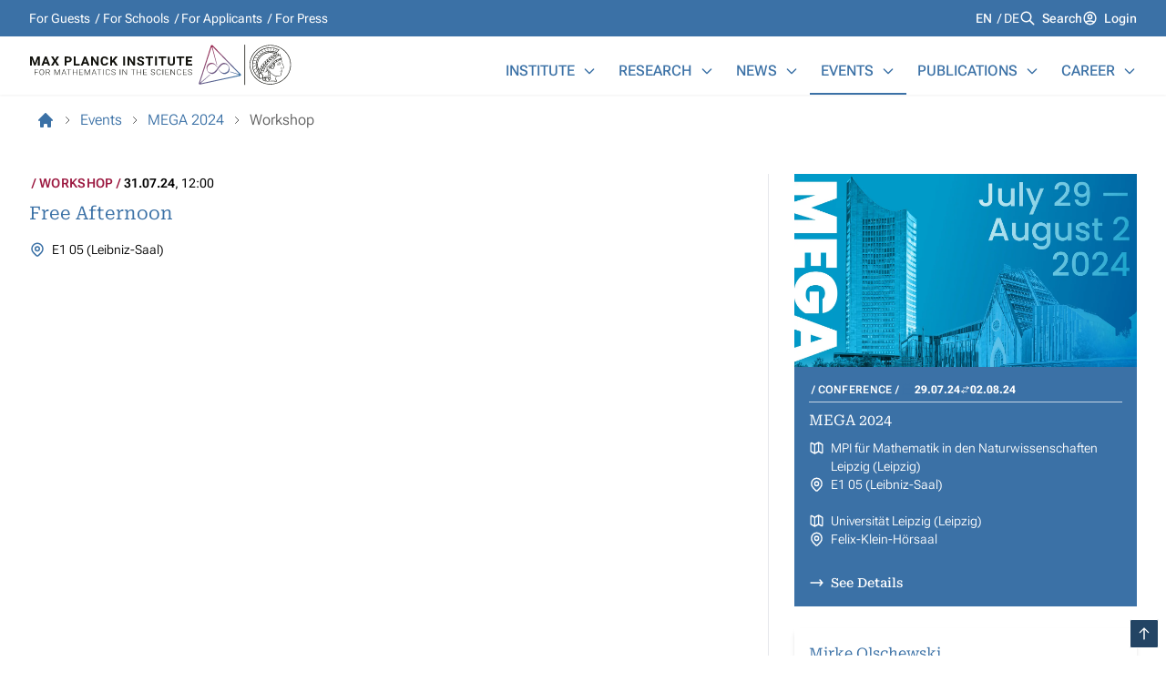

--- FILE ---
content_type: text/html; charset=utf-8
request_url: https://www.mis.mpg.de/events/event/free-afternoon-1
body_size: 54532
content:
<!DOCTYPE html>
<html lang="en">
<head>

<meta charset="utf-8">
<!-- 
	By MOGIC GmbH

	This website is powered by TYPO3 - inspiring people to share!
	TYPO3 is a free open source Content Management Framework initially created by Kasper Skaarhoj and licensed under GNU/GPL.
	TYPO3 is copyright 1998-2026 of Kasper Skaarhoj. Extensions are copyright of their respective owners.
	Information and contribution at https://typo3.org/
-->



<title>Free Afternoon in MEGA 2024: MPI MIS</title>
<meta http-equiv="x-ua-compatible" content="IE=edge">
<meta name="generator" content="TYPO3 CMS">
<meta name="viewport" content="width=device-width, initial-scale=1">
<meta name="robots" content="index,follow">
<meta property="og:title" content="Event">
<meta name="twitter:card" content="summary">
<meta name="apple-mobile-web-app-capable" content="no">


<link rel="stylesheet" href="/_assets/mpiWebsite/mpiWebsiteStyles.642f3a56.css?1768554929" media="all">






<link rel="icon" href="/_assets/70d40970119af5f330fb72efb7577b9a/Icons/favicon-mpi.png" type="image/vnd.microsoft.icon" />
<link rel="icon" href="/_assets/70d40970119af5f330fb72efb7577b9a/Icons/favicon-mpi.svg" type="image/vnd.microsoft.icon" />
<!-- Matomo -->
    <script>
      var _paq = window._paq = window._paq || [];
      /* tracker methods like "setCustomDimension" should be called before "trackPageView" */
      _paq.push(['trackPageView']);
      _paq.push(['enableLinkTracking']);
      (function() {
        var u="//matomo.mis.mpg.de/";
        _paq.push(['setTrackerUrl', u+'matomo.php']);
        _paq.push(['setSiteId', '1']);
        var d=document, g=d.createElement('script'), s=d.getElementsByTagName('script')[0];
        g.async=true; g.src=u+'matomo.js'; s.parentNode.insertBefore(g,s);
      })();
    </script>
<!-- End Matomo Code -->

    
    

<link rel="canonical" href="https://www.mis.mpg.de/events/event/free-afternoon-1"/>
</head>
<body x-data="" x-scroll-aware="">







<div
    x-lockable="$store.hasDialog"
    class="relative z-0 flex flex-col w-full min-h-screen text-base antialiased bg-opacity-50 group/app text-black-900 bg-slate-100"
>

    <header class="fixed top-0 left-0 z-20 flex flex-col w-full bg-white h-header-h drop-shadow-sm">
        
            <div class="flex-none hidden h-10 bg-blue-500 headerBp:block">
                <div class="flex items-center justify-between h-full text-sm text-white content-section">
                    
                        
<nav
            class=""
        >
            <ul
                data-kind="horizontal"
                class="group data-[kind=horizontal]:flex gap-x-1 empty:hidden"
            >
                
                    <li
                        class="truncate whitespace-nowrap after:inline-block after:text-center group-data-[kind=horizontal]:after:w-[.75em] group-data-[kind=horizontal]:after:content-['_/_'] group-data-[kind=horizontal]:last:after:content-none">
                        <a
                            aria-current="false"
                            href="/for-guests"
                            title="For Guests"
                            class="inline-block py-1 aria-current:font-medium hover:underline outline-white"
                        >
                            For Guests
                        </a>

                    </li>
                
                    <li
                        class="truncate whitespace-nowrap after:inline-block after:text-center group-data-[kind=horizontal]:after:w-[.75em] group-data-[kind=horizontal]:after:content-['_/_'] group-data-[kind=horizontal]:last:after:content-none">
                        <a
                            aria-current="false"
                            href="/for-schools"
                            title="For Schools"
                            class="inline-block py-1 aria-current:font-medium hover:underline outline-white"
                        >
                            For Schools
                        </a>

                    </li>
                
                    <li
                        class="truncate whitespace-nowrap after:inline-block after:text-center group-data-[kind=horizontal]:after:w-[.75em] group-data-[kind=horizontal]:after:content-['_/_'] group-data-[kind=horizontal]:last:after:content-none">
                        <a
                            aria-current="false"
                            href="/for-applicants"
                            title="For Applicants"
                            class="inline-block py-1 aria-current:font-medium hover:underline outline-white"
                        >
                            For Applicants
                        </a>

                    </li>
                
                    <li
                        class="truncate whitespace-nowrap after:inline-block after:text-center group-data-[kind=horizontal]:after:w-[.75em] group-data-[kind=horizontal]:after:content-['_/_'] group-data-[kind=horizontal]:last:after:content-none">
                        <a
                            aria-current="false"
                            href="/for-press"
                            title="For Press"
                            class="inline-block py-1 aria-current:font-medium hover:underline outline-white"
                        >
                            For Press
                        </a>

                    </li>
                
            </ul>
        </nav>


                    

                    
                        <div class="flex gap-x-4">
                            
<nav
            aria-labelledby="languagemenulabel"
            class=""
        >
            <h3
                id="languagemenulabel"
                class="sr-only"
            >
                Languages
            </h3>

            <ul class="flex gap-x-1 empty:hidden">
                
                    <li
                        class="inline-block truncate uppercase whitespace-nowrap after:inline-block after:text-center after:w-[.75em] after:content-['_/_'] last:after:content-none">

                        <a
                            aria-current="true"
                            href="/events/event/free-afternoon-1"
                            lang="en-US"
                            hreflang="en-US"
                            title="English"
                            class="aria-current:font-medium outline-white"
                        >
                            en
                        </a>

                    </li>
                
                    <li
                        class="inline-block truncate uppercase whitespace-nowrap after:inline-block after:text-center after:w-[.75em] after:content-['_/_'] last:after:content-none">

                        <a
                            aria-current="false"
                            href="/de/events/event/free-afternoon-1"
                            lang="de-DE"
                            hreflang="de-DE"
                            title="German"
                            class="aria-current:font-medium outline-white"
                        >
                            de
                        </a>

                    </li>
                
            </ul>
        </nav>



                            <span class="flex items-start ">
                
                      <svg xmlns="http://www.w3.org/2000/svg" fill="none" viewBox="0 0 24 24" stroke-width="2" stroke="currentColor" aria-hidden="true" class="w-[calc(1em*1.25)] h-auto mr-[calc(1em*0.5)] mt-[calc(1em*0.1)] flex-none 0">
  <path stroke-linecap="round" stroke-linejoin="round" d="M21 21l-6-6m2-5a7 7 0 11-14 0 7 7 0 0114 0z"></path>
</svg>

                
                
                <a href="/search" class="font-[500] group-[.noTruncate]:!whitespace-normal truncate hover:underline active:text-opacity-80 read-more js-ignore outline-white" title="Search">Search</a>

            </span>

                            
                                    <span class="flex items-start ">
                
                      <svg xmlns="http://www.w3.org/2000/svg" fill="none" viewBox="0 0 24 24" stroke-width="2" stroke="currentColor" aria-hidden="true" class="w-[calc(1em*1.25)] h-auto mr-[calc(1em*0.5)] mt-[calc(1em*0.1)] flex-none 0">
  <path stroke-linecap="round" stroke-linejoin="round" d="M5.121 17.804A13.937 13.937 0 0112 16c2.5 0 4.847.655 6.879 1.804M15 10a3 3 0 11-6 0 3 3 0 016 0zm6 2a9 9 0 11-18 0 9 9 0 0118 0z"></path>
</svg>

                
                
                <a href="/intranet" class="font-[500] group-[.noTruncate]:!whitespace-normal truncate hover:underline active:text-opacity-80 read-more js-ignore outline-white" title="Login">Login</a>

            </span>
                                
                        </div>
                    
                </div>
            </div>
        

        <div class="flex items-end justify-between flex-1 h-full gap-5 content-section">

            <div
                x-bind:click.prevent="$store.hasDialog = true"
                class="self-center inline-block w-56 headerBp:w-72"
            >
                
                    <a href="/">
                        
    
    <img
        src="[data-uri]"
        alt="Logo Max-Planck-Institute for Mathematics in the Sciences, Go to Homepage"
        width="434"
        height="70"
        class="h-auto"
    />




    

                    </a>
                
            </div>

            
<nav
            aria-labelledby="mainmenulabel"
            class="hidden headerBp:block"
        >
            <h3
                id="mainmenulabel"
                class="sr-only"
            >
                Main Menu
            </h3>

            <ul class="flex -mr-3 group/list">
                
                    <li
                        x-data="{ visible: false }"
                        x-on:mouseenter="visible = true"
                        x-on:mouseleave="visible = false"
                        x-bind:aria-expanded="visible"
                        x-bind:aria-haspopup="true"
                        data-in-path="false"
                        class="relative text-blue-500 group-hover/list:text-blue-300 hover:!text-blue-500 border-b-2 border-transparent group/item hover:border-current data-[in-path=true]:border-current transition-colors"
                    >
                        <span class="flex justify-between px-3 py-3">
                            <a
                                href="/institute/about-us"
                                target=""
                                title="Institute"
                                aria-current="false"
                                class="flex-1 font-medium uppercase truncate whitespace-nowrap"
                            >
                                Institute
                            </a>

                            
                                <button
                                    type="button"
                                    x-on:click="visible = !visible"
                                    class="ml-2"
                                    x-bind:aria-expanded="visible"
                                    x-bind:aria-haspopup="true"
                                    aria-controls="relation-1"
                                    aria-label="Institute"
                                >
                                    <svg xmlns="http://www.w3.org/2000/svg" fill="none" viewBox="0 0 24 24" stroke-width="2" stroke="currentColor" aria-hidden="true" class="w-4 h-4 transition-transform group-aria-expanded/item:rotate-180">
  <path stroke-linecap="round" stroke-linejoin="round" d="M19 9l-7 7-7-7"></path>
</svg>

                                </button>
                            
                        </span>

                        
                            <div
                                id="relation-1"
                                class="hidden bg-white group-aria-expanded/item:block absolute group-first/item:left-0 right-0 z-10 mt-[2px] w-[554px] drop-shadow-md">
                                <div class="grid grid-cols-2 p-4 divide-x shadow-inner">
                                    <div class="pr-5">
                                        <div class="mb-2 bg-blue-50 aspect-video">
                                            
                                                
                                                
                                                
                                                
                                                <picture>
            
                    

                    

                    
                    
                    
                            <img fetchpriority="low" class="w-full h-auto object-fill" loading="lazy" decoding="async" src="/fileadmin/_processed_/6/1/csm_MPI-MiS-Institute-Building-Street_38466508c5.webp" width="240" height="135" alt="" />
                        
                
        </picture>

                                            
                                        </div>

                                        

<div class="font-light blue-card:[&_a]:text-white prose  prose-blockquote:table-cell mb-2 prose-sm">
            
                    <p>General information about the institute, such as our mission statement, organizational structure, staff directory, history, directions, etc.</p>
                
        </div>


                                        <span class="flex items-start font-serif text-sm text-blue-700">
                
                      <svg xmlns="http://www.w3.org/2000/svg" fill="none" viewBox="0 0 24 24" stroke-width="2" stroke="currentColor" aria-hidden="true" class="w-[calc(1em*1.25)] h-auto mr-[calc(1em*0.5)] mt-[calc(1em*0.1)] flex-none 0">
  <path stroke-linecap="round" stroke-linejoin="round" d="M17 8l4 4m0 0l-4 4m4-4H3"></path>
</svg>

                
                
                <a href="/institute/about-us" class="font-[500] group-[.noTruncate]:!whitespace-normal truncate hover:underline active:text-opacity-80 read-more js-ignore">See More</a>

            </span>
                                    </div>
                                    <ul class="pl-5 text-base font-medium text-blue-700">
                                        
                                            <li class="truncate whitespace-nowrap">
                                                <a
                                                    href="/institute/about-us"
                                                    target=""
                                                    title="About Us"
                                                    class="inline-block py-2 hover:underline"
                                                >
                                                    About Us
                                                </a>
                                            </li>
                                        
                                            <li class="truncate whitespace-nowrap">
                                                <a
                                                    href="/institute/visit-us"
                                                    target=""
                                                    title="Visit Us"
                                                    class="inline-block py-2 hover:underline"
                                                >
                                                    Visit Us
                                                </a>
                                            </li>
                                        
                                            <li class="truncate whitespace-nowrap">
                                                <a
                                                    href="/institute/organization"
                                                    target=""
                                                    title="Organization"
                                                    class="inline-block py-2 hover:underline"
                                                >
                                                    Organization
                                                </a>
                                            </li>
                                        
                                            <li class="truncate whitespace-nowrap">
                                                <a
                                                    href="/institute/directory"
                                                    target=""
                                                    title="People Directory"
                                                    class="inline-block py-2 hover:underline"
                                                >
                                                    People Directory
                                                </a>
                                            </li>
                                        
                                            <li class="truncate whitespace-nowrap">
                                                <a
                                                    href="/services"
                                                    target=""
                                                    title="Services"
                                                    class="inline-block py-2 hover:underline"
                                                >
                                                    Services
                                                </a>
                                            </li>
                                        
                                            <li class="truncate whitespace-nowrap">
                                                <a
                                                    href="/institute/special-contacts"
                                                    target=""
                                                    title="Special Contacts"
                                                    class="inline-block py-2 hover:underline"
                                                >
                                                    Special Contacts
                                                </a>
                                            </li>
                                        
                                            <li class="truncate whitespace-nowrap">
                                                <a
                                                    href="/institute/new-arrivals"
                                                    target=""
                                                    title="New Arrivals"
                                                    class="inline-block py-2 hover:underline"
                                                >
                                                    New Arrivals
                                                </a>
                                            </li>
                                        
                                    </ul>
                                </div>
                            </div>
                        
                    </li>
                
                    <li
                        x-data="{ visible: false }"
                        x-on:mouseenter="visible = true"
                        x-on:mouseleave="visible = false"
                        x-bind:aria-expanded="visible"
                        x-bind:aria-haspopup="true"
                        data-in-path="false"
                        class="relative text-blue-500 group-hover/list:text-blue-300 hover:!text-blue-500 border-b-2 border-transparent group/item hover:border-current data-[in-path=true]:border-current transition-colors"
                    >
                        <span class="flex justify-between px-3 py-3">
                            <a
                                href="/research/research-groups"
                                target=""
                                title="Research"
                                aria-current="false"
                                class="flex-1 font-medium uppercase truncate whitespace-nowrap"
                            >
                                Research
                            </a>

                            
                                <button
                                    type="button"
                                    x-on:click="visible = !visible"
                                    class="ml-2"
                                    x-bind:aria-expanded="visible"
                                    x-bind:aria-haspopup="true"
                                    aria-controls="relation-2"
                                    aria-label="Research"
                                >
                                    <svg xmlns="http://www.w3.org/2000/svg" fill="none" viewBox="0 0 24 24" stroke-width="2" stroke="currentColor" aria-hidden="true" class="w-4 h-4 transition-transform group-aria-expanded/item:rotate-180">
  <path stroke-linecap="round" stroke-linejoin="round" d="M19 9l-7 7-7-7"></path>
</svg>

                                </button>
                            
                        </span>

                        
                            <div
                                id="relation-2"
                                class="hidden bg-white group-aria-expanded/item:block absolute group-first/item:left-0 right-0 z-10 mt-[2px] w-[554px] drop-shadow-md">
                                <div class="grid grid-cols-2 p-4 divide-x shadow-inner">
                                    <div class="pr-5">
                                        <div class="mb-2 bg-blue-50 aspect-video">
                                            
                                                
                                                
                                                
                                                
                                                <picture>
            
                    

                    

                    
                    
                    
                            <img fetchpriority="low" class="w-full h-auto object-fill" alt=" " loading="lazy" decoding="async" src="/fileadmin/_processed_/a/e/csm_People-Working-Blackboard-13_9cfdc6a8c1.webp" width="240" height="136" />
                        
                
        </picture>

                                            
                                        </div>

                                        

<div class="font-light blue-card:[&_a]:text-white prose  prose-blockquote:table-cell mb-2 prose-sm">
            
                    <p>Scientific profile with all research groups, topics, collaborations, as well as columns on research at the institute.</p>
                
        </div>


                                        <span class="flex items-start font-serif text-sm text-blue-700">
                
                      <svg xmlns="http://www.w3.org/2000/svg" fill="none" viewBox="0 0 24 24" stroke-width="2" stroke="currentColor" aria-hidden="true" class="w-[calc(1em*1.25)] h-auto mr-[calc(1em*0.5)] mt-[calc(1em*0.1)] flex-none 0">
  <path stroke-linecap="round" stroke-linejoin="round" d="M17 8l4 4m0 0l-4 4m4-4H3"></path>
</svg>

                
                
                <a href="/research/research-groups" class="font-[500] group-[.noTruncate]:!whitespace-normal truncate hover:underline active:text-opacity-80 read-more js-ignore">See More</a>

            </span>
                                    </div>
                                    <ul class="pl-5 text-base font-medium text-blue-700">
                                        
                                            <li class="truncate whitespace-nowrap">
                                                <a
                                                    href="/research/research-groups"
                                                    target=""
                                                    title="Research Groups"
                                                    class="inline-block py-2 hover:underline"
                                                >
                                                    Research Groups
                                                </a>
                                            </li>
                                        
                                            <li class="truncate whitespace-nowrap">
                                                <a
                                                    href="/research/former-research-groups"
                                                    target=""
                                                    title="Former Research Groups"
                                                    class="inline-block py-2 hover:underline"
                                                >
                                                    Former Research Groups
                                                </a>
                                            </li>
                                        
                                            <li class="truncate whitespace-nowrap">
                                                <a
                                                    href="/lab"
                                                    target=""
                                                    title="Mathematics Lab"
                                                    class="inline-block py-2 hover:underline"
                                                >
                                                    Mathematics Lab
                                                </a>
                                            </li>
                                        
                                    </ul>
                                </div>
                            </div>
                        
                    </li>
                
                    <li
                        x-data="{ visible: false }"
                        x-on:mouseenter="visible = true"
                        x-on:mouseleave="visible = false"
                        x-bind:aria-expanded="visible"
                        x-bind:aria-haspopup="true"
                        data-in-path="false"
                        class="relative text-blue-500 group-hover/list:text-blue-300 hover:!text-blue-500 border-b-2 border-transparent group/item hover:border-current data-[in-path=true]:border-current transition-colors"
                    >
                        <span class="flex justify-between px-3 py-3">
                            <a
                                href="/news/"
                                target=""
                                title="News"
                                aria-current="false"
                                class="flex-1 font-medium uppercase truncate whitespace-nowrap"
                            >
                                News
                            </a>

                            
                                <button
                                    type="button"
                                    x-on:click="visible = !visible"
                                    class="ml-2"
                                    x-bind:aria-expanded="visible"
                                    x-bind:aria-haspopup="true"
                                    aria-controls="relation-3"
                                    aria-label="News"
                                >
                                    <svg xmlns="http://www.w3.org/2000/svg" fill="none" viewBox="0 0 24 24" stroke-width="2" stroke="currentColor" aria-hidden="true" class="w-4 h-4 transition-transform group-aria-expanded/item:rotate-180">
  <path stroke-linecap="round" stroke-linejoin="round" d="M19 9l-7 7-7-7"></path>
</svg>

                                </button>
                            
                        </span>

                        
                            <div
                                id="relation-3"
                                class="hidden bg-white group-aria-expanded/item:block absolute group-first/item:left-0 right-0 z-10 mt-[2px] w-[554px] drop-shadow-md">
                                <div class="grid grid-cols-2 p-4 divide-x shadow-inner">
                                    <div class="pr-5">
                                        <div class="mb-2 bg-blue-50 aspect-video">
                                            
                                                
                                                
                                                
                                                
                                                <picture>
            
                    

                    

                    
                    
                    
                            <img fetchpriority="low" class="w-full h-auto object-fill" alt=" " loading="lazy" decoding="async" src="/fileadmin/_processed_/d/8/csm_Newspapers-Max-Planck-Institute-01_4f3e746c19.webp" width="240" height="136" />
                        
                
        </picture>

                                            
                                        </div>

                                        

<div class="font-light blue-card:[&_a]:text-white prose  prose-blockquote:table-cell mb-2 prose-sm">
            
                    <p>News and press releases about the institute, as well as a media archive.</p>
                
        </div>


                                        <span class="flex items-start font-serif text-sm text-blue-700">
                
                      <svg xmlns="http://www.w3.org/2000/svg" fill="none" viewBox="0 0 24 24" stroke-width="2" stroke="currentColor" aria-hidden="true" class="w-[calc(1em*1.25)] h-auto mr-[calc(1em*0.5)] mt-[calc(1em*0.1)] flex-none 0">
  <path stroke-linecap="round" stroke-linejoin="round" d="M17 8l4 4m0 0l-4 4m4-4H3"></path>
</svg>

                
                
                <a href="/news/" class="font-[500] group-[.noTruncate]:!whitespace-normal truncate hover:underline active:text-opacity-80 read-more js-ignore">See More</a>

            </span>
                                    </div>
                                    <ul class="pl-5 text-base font-medium text-blue-700">
                                        
                                            <li class="truncate whitespace-nowrap">
                                                <a
                                                    href="/news/"
                                                    target=""
                                                    title="News Overview"
                                                    class="inline-block py-2 hover:underline"
                                                >
                                                    News Overview
                                                </a>
                                            </li>
                                        
                                            <li class="truncate whitespace-nowrap">
                                                <a
                                                    href="/news/press-releases"
                                                    target=""
                                                    title="Press Releases"
                                                    class="inline-block py-2 hover:underline"
                                                >
                                                    Press Releases
                                                </a>
                                            </li>
                                        
                                            <li class="truncate whitespace-nowrap">
                                                <a
                                                    href="/news/math-planck-people"
                                                    target=""
                                                    title="Math Planck People"
                                                    class="inline-block py-2 hover:underline"
                                                >
                                                    Math Planck People
                                                </a>
                                            </li>
                                        
                                    </ul>
                                </div>
                            </div>
                        
                    </li>
                
                    <li
                        x-data="{ visible: false }"
                        x-on:mouseenter="visible = true"
                        x-on:mouseleave="visible = false"
                        x-bind:aria-expanded="visible"
                        x-bind:aria-haspopup="true"
                        data-in-path="true"
                        class="relative text-blue-500 group-hover/list:text-blue-300 hover:!text-blue-500 border-b-2 border-transparent group/item hover:border-current data-[in-path=true]:border-current transition-colors"
                    >
                        <span class="flex justify-between px-3 py-3">
                            <a
                                href="/events/"
                                target=""
                                title="Events"
                                aria-current="false"
                                class="flex-1 font-medium uppercase truncate whitespace-nowrap"
                            >
                                Events
                            </a>

                            
                                <button
                                    type="button"
                                    x-on:click="visible = !visible"
                                    class="ml-2"
                                    x-bind:aria-expanded="visible"
                                    x-bind:aria-haspopup="true"
                                    aria-controls="relation-4"
                                    aria-label="Events"
                                >
                                    <svg xmlns="http://www.w3.org/2000/svg" fill="none" viewBox="0 0 24 24" stroke-width="2" stroke="currentColor" aria-hidden="true" class="w-4 h-4 transition-transform group-aria-expanded/item:rotate-180">
  <path stroke-linecap="round" stroke-linejoin="round" d="M19 9l-7 7-7-7"></path>
</svg>

                                </button>
                            
                        </span>

                        
                            <div
                                id="relation-4"
                                class="hidden bg-white group-aria-expanded/item:block absolute group-first/item:left-0 right-0 z-10 mt-[2px] w-[554px] drop-shadow-md">
                                <div class="grid grid-cols-2 p-4 divide-x shadow-inner">
                                    <div class="pr-5">
                                        <div class="mb-2 bg-blue-50 aspect-video">
                                            
                                                
                                                
                                                
                                                
                                                <picture>
            
                    

                    

                    
                    
                    
                            <img fetchpriority="low" class="w-full h-auto object-fill" alt=" " loading="lazy" decoding="async" src="/fileadmin/_processed_/1/e/csm_People-Working-Blackboard-09_c296967868.webp" width="240" height="136" />
                        
                
        </picture>

                                            
                                        </div>

                                        

<div class="font-light blue-card:[&_a]:text-white prose  prose-blockquote:table-cell mb-2 prose-sm">
            
                    <p>Overview of all events around the institute, such as talks, seminars, lectures, workshops, conferences and public events.</p>
                
        </div>


                                        <span class="flex items-start font-serif text-sm text-blue-700">
                
                      <svg xmlns="http://www.w3.org/2000/svg" fill="none" viewBox="0 0 24 24" stroke-width="2" stroke="currentColor" aria-hidden="true" class="w-[calc(1em*1.25)] h-auto mr-[calc(1em*0.5)] mt-[calc(1em*0.1)] flex-none 0">
  <path stroke-linecap="round" stroke-linejoin="round" d="M17 8l4 4m0 0l-4 4m4-4H3"></path>
</svg>

                
                
                <a href="/events/" class="font-[500] group-[.noTruncate]:!whitespace-normal truncate hover:underline active:text-opacity-80 read-more js-ignore">See More</a>

            </span>
                                    </div>
                                    <ul class="pl-5 text-base font-medium text-blue-700">
                                        
                                            <li class="truncate whitespace-nowrap">
                                                <a
                                                    href="/events/"
                                                    target=""
                                                    title="Event Overview"
                                                    class="inline-block py-2 hover:underline"
                                                >
                                                    Event Overview
                                                </a>
                                            </li>
                                        
                                            <li class="truncate whitespace-nowrap">
                                                <a
                                                    href="/events/conferences"
                                                    target=""
                                                    title="Conferences"
                                                    class="inline-block py-2 hover:underline"
                                                >
                                                    Conferences
                                                </a>
                                            </li>
                                        
                                            <li class="truncate whitespace-nowrap">
                                                <a
                                                    href="/events/colloquia"
                                                    target=""
                                                    title="Colloquia"
                                                    class="inline-block py-2 hover:underline"
                                                >
                                                    Colloquia
                                                </a>
                                            </li>
                                        
                                            <li class="truncate whitespace-nowrap">
                                                <a
                                                    href="/events/lectures"
                                                    target=""
                                                    title="Lectures"
                                                    class="inline-block py-2 hover:underline"
                                                >
                                                    Lectures
                                                </a>
                                            </li>
                                        
                                            <li class="truncate whitespace-nowrap">
                                                <a
                                                    href="/events/seminar-series"
                                                    target=""
                                                    title="Seminar Series"
                                                    class="inline-block py-2 hover:underline"
                                                >
                                                    Seminar Series
                                                </a>
                                            </li>
                                        
                                            <li class="truncate whitespace-nowrap">
                                                <a
                                                    href="/events/event-series-anniversaries"
                                                    target=""
                                                    title="Event Series/Anniversaries"
                                                    class="inline-block py-2 hover:underline"
                                                >
                                                    Event Series/Anniversaries
                                                </a>
                                            </li>
                                        
                                    </ul>
                                </div>
                            </div>
                        
                    </li>
                
                    <li
                        x-data="{ visible: false }"
                        x-on:mouseenter="visible = true"
                        x-on:mouseleave="visible = false"
                        x-bind:aria-expanded="visible"
                        x-bind:aria-haspopup="true"
                        data-in-path="false"
                        class="relative text-blue-500 group-hover/list:text-blue-300 hover:!text-blue-500 border-b-2 border-transparent group/item hover:border-current data-[in-path=true]:border-current transition-colors"
                    >
                        <span class="flex justify-between px-3 py-3">
                            <a
                                href="/publications/"
                                target=""
                                title="Publications"
                                aria-current="false"
                                class="flex-1 font-medium uppercase truncate whitespace-nowrap"
                            >
                                Publications
                            </a>

                            
                                <button
                                    type="button"
                                    x-on:click="visible = !visible"
                                    class="ml-2"
                                    x-bind:aria-expanded="visible"
                                    x-bind:aria-haspopup="true"
                                    aria-controls="relation-5"
                                    aria-label="Publications"
                                >
                                    <svg xmlns="http://www.w3.org/2000/svg" fill="none" viewBox="0 0 24 24" stroke-width="2" stroke="currentColor" aria-hidden="true" class="w-4 h-4 transition-transform group-aria-expanded/item:rotate-180">
  <path stroke-linecap="round" stroke-linejoin="round" d="M19 9l-7 7-7-7"></path>
</svg>

                                </button>
                            
                        </span>

                        
                            <div
                                id="relation-5"
                                class="hidden bg-white group-aria-expanded/item:block absolute group-first/item:left-0 right-0 z-10 mt-[2px] w-[554px] drop-shadow-md">
                                <div class="grid grid-cols-2 p-4 divide-x shadow-inner">
                                    <div class="pr-5">
                                        <div class="mb-2 bg-blue-50 aspect-video">
                                            
                                                
                                                
                                                
                                                
                                                <picture>
            
                    

                    

                    
                    
                    
                            <img fetchpriority="low" class="w-full h-auto object-fill" alt=" " loading="lazy" decoding="async" src="/fileadmin/_processed_/a/a/csm_People-Library-Reading-Room-06_958db909ef.webp" width="240" height="135" />
                        
                
        </picture>

                                            
                                        </div>

                                        

<div class="font-light blue-card:[&_a]:text-white prose  prose-blockquote:table-cell mb-2 prose-sm">
            
                    <p>Overview of all scientific publications of the institute, as well as our preprint and software repositories.</p>
                
        </div>


                                        <span class="flex items-start font-serif text-sm text-blue-700">
                
                      <svg xmlns="http://www.w3.org/2000/svg" fill="none" viewBox="0 0 24 24" stroke-width="2" stroke="currentColor" aria-hidden="true" class="w-[calc(1em*1.25)] h-auto mr-[calc(1em*0.5)] mt-[calc(1em*0.1)] flex-none 0">
  <path stroke-linecap="round" stroke-linejoin="round" d="M17 8l4 4m0 0l-4 4m4-4H3"></path>
</svg>

                
                
                <a href="/publications/" class="font-[500] group-[.noTruncate]:!whitespace-normal truncate hover:underline active:text-opacity-80 read-more js-ignore">See More</a>

            </span>
                                    </div>
                                    <ul class="pl-5 text-base font-medium text-blue-700">
                                        
                                            <li class="truncate whitespace-nowrap">
                                                <a
                                                    href="/publications/"
                                                    target=""
                                                    title="Institute Publications"
                                                    class="inline-block py-2 hover:underline"
                                                >
                                                    Institute Publications
                                                </a>
                                            </li>
                                        
                                            <li class="truncate whitespace-nowrap">
                                                <a
                                                    href="/publications/institute-preprints"
                                                    target=""
                                                    title="Institute Preprints"
                                                    class="inline-block py-2 hover:underline"
                                                >
                                                    Institute Preprints
                                                </a>
                                            </li>
                                        
                                            <li class="truncate whitespace-nowrap">
                                                <a
                                                    href="/services/library"
                                                    target=""
                                                    title="Library"
                                                    class="inline-block py-2 hover:underline"
                                                >
                                                    Library
                                                </a>
                                            </li>
                                        
                                            <li class="truncate whitespace-nowrap">
                                                <a
                                                    href="https://mathrepo.mis.mpg.de"
                                                    target="_blank"
                                                    title="Software &amp; Data Repository"
                                                    class="inline-block py-2 hover:underline"
                                                >
                                                    Software &amp; Data Repository
                                                </a>
                                            </li>
                                        
                                    </ul>
                                </div>
                            </div>
                        
                    </li>
                
                    <li
                        x-data="{ visible: false }"
                        x-on:mouseenter="visible = true"
                        x-on:mouseleave="visible = false"
                        x-bind:aria-expanded="visible"
                        x-bind:aria-haspopup="true"
                        data-in-path="false"
                        class="relative text-blue-500 group-hover/list:text-blue-300 hover:!text-blue-500 border-b-2 border-transparent group/item hover:border-current data-[in-path=true]:border-current transition-colors"
                    >
                        <span class="flex justify-between px-3 py-3">
                            <a
                                href="/career/"
                                target=""
                                title="Career"
                                aria-current="false"
                                class="flex-1 font-medium uppercase truncate whitespace-nowrap"
                            >
                                Career
                            </a>

                            
                                <button
                                    type="button"
                                    x-on:click="visible = !visible"
                                    class="ml-2"
                                    x-bind:aria-expanded="visible"
                                    x-bind:aria-haspopup="true"
                                    aria-controls="relation-6"
                                    aria-label="Career"
                                >
                                    <svg xmlns="http://www.w3.org/2000/svg" fill="none" viewBox="0 0 24 24" stroke-width="2" stroke="currentColor" aria-hidden="true" class="w-4 h-4 transition-transform group-aria-expanded/item:rotate-180">
  <path stroke-linecap="round" stroke-linejoin="round" d="M19 9l-7 7-7-7"></path>
</svg>

                                </button>
                            
                        </span>

                        
                            <div
                                id="relation-6"
                                class="hidden bg-white group-aria-expanded/item:block absolute group-first/item:left-0 right-0 z-10 mt-[2px] w-[554px] drop-shadow-md">
                                <div class="grid grid-cols-2 p-4 divide-x shadow-inner">
                                    <div class="pr-5">
                                        <div class="mb-2 bg-blue-50 aspect-video">
                                            
                                                
                                                
                                                
                                                
                                                <picture>
            
                    

                    

                    
                    
                    
                            <img fetchpriority="low" class="w-full h-auto object-fill" alt=" " loading="lazy" decoding="async" src="/fileadmin/_processed_/7/1/csm_People-Stairs-01_1d27fac0d6.webp" width="240" height="136" />
                        
                
        </picture>

                                            
                                        </div>

                                        

<div class="font-light blue-card:[&_a]:text-white prose  prose-blockquote:table-cell mb-2 prose-sm">
            
                    <p>Information on open positions at the institute, benefits of working with us, graduate school, and postdoctoral supervision.</p>
                
        </div>


                                        <span class="flex items-start font-serif text-sm text-blue-700">
                
                      <svg xmlns="http://www.w3.org/2000/svg" fill="none" viewBox="0 0 24 24" stroke-width="2" stroke="currentColor" aria-hidden="true" class="w-[calc(1em*1.25)] h-auto mr-[calc(1em*0.5)] mt-[calc(1em*0.1)] flex-none 0">
  <path stroke-linecap="round" stroke-linejoin="round" d="M17 8l4 4m0 0l-4 4m4-4H3"></path>
</svg>

                
                
                <a href="/career/" class="font-[500] group-[.noTruncate]:!whitespace-normal truncate hover:underline active:text-opacity-80 read-more js-ignore">See More</a>

            </span>
                                    </div>
                                    <ul class="pl-5 text-base font-medium text-blue-700">
                                        
                                            <li class="truncate whitespace-nowrap">
                                                <a
                                                    href="/career/"
                                                    target=""
                                                    title="Job Board"
                                                    class="inline-block py-2 hover:underline"
                                                >
                                                    Job Board
                                                </a>
                                            </li>
                                        
                                            <li class="truncate whitespace-nowrap">
                                                <a
                                                    href="/career/postdoctoral-mentors"
                                                    target=""
                                                    title="Postdoctoral Mentors"
                                                    class="inline-block py-2 hover:underline"
                                                >
                                                    Postdoctoral Mentors
                                                </a>
                                            </li>
                                        
                                            <li class="truncate whitespace-nowrap">
                                                <a
                                                    href="/career/equal-opportunity"
                                                    target=""
                                                    title="Equal Opportunity"
                                                    class="inline-block py-2 hover:underline"
                                                >
                                                    Equal Opportunity
                                                </a>
                                            </li>
                                        
                                            <li class="truncate whitespace-nowrap">
                                                <a
                                                    href="/career/future-proof"
                                                    target=""
                                                    title="Future Proof"
                                                    class="inline-block py-2 hover:underline"
                                                >
                                                    Future Proof
                                                </a>
                                            </li>
                                        
                                            <li class="truncate whitespace-nowrap">
                                                <a
                                                    href="/career/imprs"
                                                    target=""
                                                    title="Graduate School (IMPRS)"
                                                    class="inline-block py-2 hover:underline"
                                                >
                                                    Graduate School (IMPRS)
                                                </a>
                                            </li>
                                        
                                    </ul>
                                </div>
                            </div>
                        
                    </li>
                
            </ul>
        </nav>



            
<div
            x-data="{show: false}"
            x-effect="$store.hasDialog = show"
            class="self-center headerBp:hidden"
        >
            <button
                type="button"
                x-on:click="show = true"
            >
                <svg xmlns="http://www.w3.org/2000/svg" fill="none" viewBox="0 0 24 24" stroke-width="2" stroke="currentColor" aria-hidden="true" class="w-6 h-6 ">
  <path stroke-linecap="round" stroke-linejoin="round" d="M4 6h16M4 12h16M4 18h16"></path>
</svg>

            </button>

            <div
                x-dialog
                x-model="show"
                class="fixed inset-0 z-10"
            >
                <div
                    x-cloak
                    x-dialog:overlay
                    x-transition.opacity
                    class="fixed inset-0 z-10 h-screen bg-blue-800 bg-opacity-80"
                ></div>

                <div
                    x-cloak
                    x-dialog:panel
                    x-transition.scale.origin.top.right
                    class="fixed top-0 right-0 z-10 flex flex-col w-full h-screen max-w-md pt-4 bg-white"
                >
                    <div class="flex items-center justify-between flex-none px-4 mb-4">
                        <img
                            src="[data-uri]"
                            alt=""
                            width="434"
                            height="70"
                            class="self-center w-56 h-auto"
                        />

                        <button
                            type="button"
                            x-on:click.prevent.stop="show = false"
                            class="flex items-center justify-center flex-none w-6 h-6 ml-auto rounded-full"
                        >
                            <svg xmlns="http://www.w3.org/2000/svg" fill="none" viewBox="0 0 24 24" stroke-width="2" stroke="currentColor" aria-hidden="true" class="w-6 h-6">
  <path stroke-linecap="round" stroke-linejoin="round" d="M6 18L18 6M6 6l12 12"></path>
</svg>

                        </button>
                    </div>

                    <div class="flex flex-col h-full overflow-y-scroll">
                        <div class="flex items-center justify-between px-6 py-4 mb-2 text-white bg-blue-500">
                        
<nav
            aria-labelledby="languagemenulabel"
            class=""
        >
            <h3
                id="languagemenulabel"
                class="sr-only"
            >
                Languages
            </h3>

            <ul class="flex gap-x-1 empty:hidden">
                
                    <li
                        class="inline-block truncate uppercase whitespace-nowrap after:inline-block after:text-center after:w-[.75em] after:content-['_/_'] last:after:content-none">

                        <a
                            aria-current="true"
                            href="/events/event/free-afternoon-1"
                            lang="en-US"
                            hreflang="en-US"
                            title="English"
                            class="aria-current:font-medium outline-white"
                        >
                            en
                        </a>

                    </li>
                
                    <li
                        class="inline-block truncate uppercase whitespace-nowrap after:inline-block after:text-center after:w-[.75em] after:content-['_/_'] last:after:content-none">

                        <a
                            aria-current="false"
                            href="/de/events/event/free-afternoon-1"
                            lang="de-DE"
                            hreflang="de-DE"
                            title="German"
                            class="aria-current:font-medium outline-white"
                        >
                            de
                        </a>

                    </li>
                
            </ul>
        </nav>



                        <span class="flex items-start ">
                
                      <svg xmlns="http://www.w3.org/2000/svg" fill="none" viewBox="0 0 24 24" stroke-width="2" stroke="currentColor" aria-hidden="true" class="w-[calc(1em*1.25)] h-auto mr-[calc(1em*0.5)] mt-[calc(1em*0.1)] flex-none 0">
  <path stroke-linecap="round" stroke-linejoin="round" d="M21 21l-6-6m2-5a7 7 0 11-14 0 7 7 0 0114 0z"></path>
</svg>

                
                
                <a href="/search" class="font-[500] group-[.noTruncate]:!whitespace-normal truncate hover:underline active:text-opacity-80 read-more js-ignore outline-white" title="Search">Search</a>

            </span>
                    </div>
                

                
<nav
            aria-labelledby="mainmenulabel"
            class="mx-6 mt-8 border-t border-grey-300"
        >
            <h3
                id="mainmenulabel"
                class="sr-only"
            >
                Main Menu
            </h3>

            <ul class="divide-y divide-grey-300">
                
                    <li
                        x-data="{ expanded: false }"
                        x-on:click="expanded = true"
                        x-on:click.outside="expanded = false"
                        x-bind:aria-expanded="expanded"
                        x-bind:aria-haspopup="true"
                        class="group/item"
                    >
                        <span
                            class="flex justify-between py-3 text-blue-700 group-hover/item:text-blue-500 group-aria-expanded/item:-mx-6 group-aria-expanded/item:bg-blue-500 group-aria-expanded/item:px-6 group-aria-expanded/item:text-white"
                        >
                            <a
                                href="/institute/about-us"
                                target=""
                                title="Institute"
                                aria-current="false"
                                class="flex-1 font-medium uppercase truncate group-aria-[haspopup=true]/item:pointer-events-none whitespace-nowrap"
                            >
                                Institute
                            </a>

                            
                                <button
                                    type="button"
                                    x-on:click.prevent.stop="expanded = !expanded"
                                    class="ml-2"
                                >
                                    <svg xmlns="http://www.w3.org/2000/svg" fill="none" viewBox="0 0 24 24" stroke-width="2" stroke="currentColor" aria-hidden="true" class="w-4 h-4 transition-transform group-aria-expanded/item:rotate-180">
  <path stroke-linecap="round" stroke-linejoin="round" d="M19 9l-7 7-7-7"></path>
</svg>

                                </button>
                            
                        </span>

                        
                            <div
                                x-show="expanded"
                                x-collapse
                                class="py-4 bg-white "
                            >
                                <div class="grid grid-cols-3 pb-4 mb-2 border-b gap-x-4">
                                    <div class="col-span-1">
                                        <div class="bg-blue-50 aspect-square">
                                            
                                                
                                                
                                                
                                                
                                                <picture>
            
                    

                    

                    
                    
                    
                            <img fetchpriority="low" class="w-full h-auto object-cover" loading="lazy" decoding="async" src="/fileadmin/_processed_/6/1/csm_MPI-MiS-Institute-Building-Street_45eca63eb7.webp" width="106" height="106" alt="" />
                        
                
        </picture>

                                            
                                        </div>
                                    </div>
                                    <div class="col-span-2">
                                        

<div class="font-light blue-card:[&_a]:text-white prose  prose-blockquote:table-cell mb-2 prose-sm">
            
                    <p>General information about the institute, such as our mission statement, organizational structure, staff directory, history, directions, etc.</p>
                
        </div>


                                        <span class="flex items-start font-serif text-sm text-blue-700">
                
                      <svg xmlns="http://www.w3.org/2000/svg" fill="none" viewBox="0 0 24 24" stroke-width="2" stroke="currentColor" aria-hidden="true" class="w-[calc(1em*1.25)] h-auto mr-[calc(1em*0.5)] mt-[calc(1em*0.1)] flex-none 0">
  <path stroke-linecap="round" stroke-linejoin="round" d="M10 6H6a2 2 0 00-2 2v10a2 2 0 002 2h10a2 2 0 002-2v-4M14 4h6m0 0v6m0-6L10 14"></path>
</svg>

                
                
                <a href="/institute/about-us" class="font-[500] group-[.noTruncate]:!whitespace-normal truncate hover:underline active:text-opacity-80 read-more js-ignore">See More</a>

            </span>
                                    </div>
                                </div>

                                <ul class="text-sm font-medium text-blue-700">
                                    
                                        <li class="truncate whitespace-nowrap">
                                            <a
                                                href="/institute/about-us"
                                                target=""
                                                title="About Us"
                                                class="inline-block py-2 hover:underline"
                                            >
                                                About Us
                                            </a>
                                        </li>
                                    
                                        <li class="truncate whitespace-nowrap">
                                            <a
                                                href="/institute/visit-us"
                                                target=""
                                                title="Visit Us"
                                                class="inline-block py-2 hover:underline"
                                            >
                                                Visit Us
                                            </a>
                                        </li>
                                    
                                        <li class="truncate whitespace-nowrap">
                                            <a
                                                href="/institute/organization"
                                                target=""
                                                title="Organization"
                                                class="inline-block py-2 hover:underline"
                                            >
                                                Organization
                                            </a>
                                        </li>
                                    
                                        <li class="truncate whitespace-nowrap">
                                            <a
                                                href="/institute/directory"
                                                target=""
                                                title="People Directory"
                                                class="inline-block py-2 hover:underline"
                                            >
                                                People Directory
                                            </a>
                                        </li>
                                    
                                        <li class="truncate whitespace-nowrap">
                                            <a
                                                href="/services"
                                                target=""
                                                title="Services"
                                                class="inline-block py-2 hover:underline"
                                            >
                                                Services
                                            </a>
                                        </li>
                                    
                                        <li class="truncate whitespace-nowrap">
                                            <a
                                                href="/institute/special-contacts"
                                                target=""
                                                title="Special Contacts"
                                                class="inline-block py-2 hover:underline"
                                            >
                                                Special Contacts
                                            </a>
                                        </li>
                                    
                                        <li class="truncate whitespace-nowrap">
                                            <a
                                                href="/institute/new-arrivals"
                                                target=""
                                                title="New Arrivals"
                                                class="inline-block py-2 hover:underline"
                                            >
                                                New Arrivals
                                            </a>
                                        </li>
                                    
                                </ul>
                            </div>
                        
                    </li>
                
                    <li
                        x-data="{ expanded: false }"
                        x-on:click="expanded = true"
                        x-on:click.outside="expanded = false"
                        x-bind:aria-expanded="expanded"
                        x-bind:aria-haspopup="true"
                        class="group/item"
                    >
                        <span
                            class="flex justify-between py-3 text-blue-700 group-hover/item:text-blue-500 group-aria-expanded/item:-mx-6 group-aria-expanded/item:bg-blue-500 group-aria-expanded/item:px-6 group-aria-expanded/item:text-white"
                        >
                            <a
                                href="/research/research-groups"
                                target=""
                                title="Research"
                                aria-current="false"
                                class="flex-1 font-medium uppercase truncate group-aria-[haspopup=true]/item:pointer-events-none whitespace-nowrap"
                            >
                                Research
                            </a>

                            
                                <button
                                    type="button"
                                    x-on:click.prevent.stop="expanded = !expanded"
                                    class="ml-2"
                                >
                                    <svg xmlns="http://www.w3.org/2000/svg" fill="none" viewBox="0 0 24 24" stroke-width="2" stroke="currentColor" aria-hidden="true" class="w-4 h-4 transition-transform group-aria-expanded/item:rotate-180">
  <path stroke-linecap="round" stroke-linejoin="round" d="M19 9l-7 7-7-7"></path>
</svg>

                                </button>
                            
                        </span>

                        
                            <div
                                x-show="expanded"
                                x-collapse
                                class="py-4 bg-white "
                            >
                                <div class="grid grid-cols-3 pb-4 mb-2 border-b gap-x-4">
                                    <div class="col-span-1">
                                        <div class="bg-blue-50 aspect-square">
                                            
                                                
                                                
                                                
                                                
                                                <picture>
            
                    

                    

                    
                    
                    
                            <img fetchpriority="low" class="w-full h-auto object-cover" alt=" " loading="lazy" decoding="async" src="/fileadmin/_processed_/a/e/csm_People-Working-Blackboard-13_c6dceb62c9.webp" width="106" height="107" />
                        
                
        </picture>

                                            
                                        </div>
                                    </div>
                                    <div class="col-span-2">
                                        

<div class="font-light blue-card:[&_a]:text-white prose  prose-blockquote:table-cell mb-2 prose-sm">
            
                    <p>Scientific profile with all research groups, topics, collaborations, as well as columns on research at the institute.</p>
                
        </div>


                                        <span class="flex items-start font-serif text-sm text-blue-700">
                
                      <svg xmlns="http://www.w3.org/2000/svg" fill="none" viewBox="0 0 24 24" stroke-width="2" stroke="currentColor" aria-hidden="true" class="w-[calc(1em*1.25)] h-auto mr-[calc(1em*0.5)] mt-[calc(1em*0.1)] flex-none 0">
  <path stroke-linecap="round" stroke-linejoin="round" d="M10 6H6a2 2 0 00-2 2v10a2 2 0 002 2h10a2 2 0 002-2v-4M14 4h6m0 0v6m0-6L10 14"></path>
</svg>

                
                
                <a href="/research/research-groups" class="font-[500] group-[.noTruncate]:!whitespace-normal truncate hover:underline active:text-opacity-80 read-more js-ignore">See More</a>

            </span>
                                    </div>
                                </div>

                                <ul class="text-sm font-medium text-blue-700">
                                    
                                        <li class="truncate whitespace-nowrap">
                                            <a
                                                href="/research/research-groups"
                                                target=""
                                                title="Research Groups"
                                                class="inline-block py-2 hover:underline"
                                            >
                                                Research Groups
                                            </a>
                                        </li>
                                    
                                        <li class="truncate whitespace-nowrap">
                                            <a
                                                href="/research/former-research-groups"
                                                target=""
                                                title="Former Research Groups"
                                                class="inline-block py-2 hover:underline"
                                            >
                                                Former Research Groups
                                            </a>
                                        </li>
                                    
                                        <li class="truncate whitespace-nowrap">
                                            <a
                                                href="/lab"
                                                target=""
                                                title="Mathematics Lab"
                                                class="inline-block py-2 hover:underline"
                                            >
                                                Mathematics Lab
                                            </a>
                                        </li>
                                    
                                </ul>
                            </div>
                        
                    </li>
                
                    <li
                        x-data="{ expanded: false }"
                        x-on:click="expanded = true"
                        x-on:click.outside="expanded = false"
                        x-bind:aria-expanded="expanded"
                        x-bind:aria-haspopup="true"
                        class="group/item"
                    >
                        <span
                            class="flex justify-between py-3 text-blue-700 group-hover/item:text-blue-500 group-aria-expanded/item:-mx-6 group-aria-expanded/item:bg-blue-500 group-aria-expanded/item:px-6 group-aria-expanded/item:text-white"
                        >
                            <a
                                href="/news/"
                                target=""
                                title="News"
                                aria-current="false"
                                class="flex-1 font-medium uppercase truncate group-aria-[haspopup=true]/item:pointer-events-none whitespace-nowrap"
                            >
                                News
                            </a>

                            
                                <button
                                    type="button"
                                    x-on:click.prevent.stop="expanded = !expanded"
                                    class="ml-2"
                                >
                                    <svg xmlns="http://www.w3.org/2000/svg" fill="none" viewBox="0 0 24 24" stroke-width="2" stroke="currentColor" aria-hidden="true" class="w-4 h-4 transition-transform group-aria-expanded/item:rotate-180">
  <path stroke-linecap="round" stroke-linejoin="round" d="M19 9l-7 7-7-7"></path>
</svg>

                                </button>
                            
                        </span>

                        
                            <div
                                x-show="expanded"
                                x-collapse
                                class="py-4 bg-white "
                            >
                                <div class="grid grid-cols-3 pb-4 mb-2 border-b gap-x-4">
                                    <div class="col-span-1">
                                        <div class="bg-blue-50 aspect-square">
                                            
                                                
                                                
                                                
                                                
                                                <picture>
            
                    

                    

                    
                    
                    
                            <img fetchpriority="low" class="w-full h-auto object-cover" alt=" " loading="lazy" decoding="async" src="/fileadmin/_processed_/d/8/csm_Newspapers-Max-Planck-Institute-01_73ca658159.webp" width="106" height="106" />
                        
                
        </picture>

                                            
                                        </div>
                                    </div>
                                    <div class="col-span-2">
                                        

<div class="font-light blue-card:[&_a]:text-white prose  prose-blockquote:table-cell mb-2 prose-sm">
            
                    <p>News and press releases about the institute, as well as a media archive.</p>
                
        </div>


                                        <span class="flex items-start font-serif text-sm text-blue-700">
                
                      <svg xmlns="http://www.w3.org/2000/svg" fill="none" viewBox="0 0 24 24" stroke-width="2" stroke="currentColor" aria-hidden="true" class="w-[calc(1em*1.25)] h-auto mr-[calc(1em*0.5)] mt-[calc(1em*0.1)] flex-none 0">
  <path stroke-linecap="round" stroke-linejoin="round" d="M10 6H6a2 2 0 00-2 2v10a2 2 0 002 2h10a2 2 0 002-2v-4M14 4h6m0 0v6m0-6L10 14"></path>
</svg>

                
                
                <a href="/news/" class="font-[500] group-[.noTruncate]:!whitespace-normal truncate hover:underline active:text-opacity-80 read-more js-ignore">See More</a>

            </span>
                                    </div>
                                </div>

                                <ul class="text-sm font-medium text-blue-700">
                                    
                                        <li class="truncate whitespace-nowrap">
                                            <a
                                                href="/news/"
                                                target=""
                                                title="News Overview"
                                                class="inline-block py-2 hover:underline"
                                            >
                                                News Overview
                                            </a>
                                        </li>
                                    
                                        <li class="truncate whitespace-nowrap">
                                            <a
                                                href="/news/press-releases"
                                                target=""
                                                title="Press Releases"
                                                class="inline-block py-2 hover:underline"
                                            >
                                                Press Releases
                                            </a>
                                        </li>
                                    
                                        <li class="truncate whitespace-nowrap">
                                            <a
                                                href="/news/math-planck-people"
                                                target=""
                                                title="Math Planck People"
                                                class="inline-block py-2 hover:underline"
                                            >
                                                Math Planck People
                                            </a>
                                        </li>
                                    
                                </ul>
                            </div>
                        
                    </li>
                
                    <li
                        x-data="{ expanded: false }"
                        x-on:click="expanded = true"
                        x-on:click.outside="expanded = false"
                        x-bind:aria-expanded="expanded"
                        x-bind:aria-haspopup="true"
                        class="group/item"
                    >
                        <span
                            class="flex justify-between py-3 text-blue-700 group-hover/item:text-blue-500 group-aria-expanded/item:-mx-6 group-aria-expanded/item:bg-blue-500 group-aria-expanded/item:px-6 group-aria-expanded/item:text-white"
                        >
                            <a
                                href="/events/"
                                target=""
                                title="Events"
                                aria-current="false"
                                class="flex-1 font-medium uppercase truncate group-aria-[haspopup=true]/item:pointer-events-none whitespace-nowrap"
                            >
                                Events
                            </a>

                            
                                <button
                                    type="button"
                                    x-on:click.prevent.stop="expanded = !expanded"
                                    class="ml-2"
                                >
                                    <svg xmlns="http://www.w3.org/2000/svg" fill="none" viewBox="0 0 24 24" stroke-width="2" stroke="currentColor" aria-hidden="true" class="w-4 h-4 transition-transform group-aria-expanded/item:rotate-180">
  <path stroke-linecap="round" stroke-linejoin="round" d="M19 9l-7 7-7-7"></path>
</svg>

                                </button>
                            
                        </span>

                        
                            <div
                                x-show="expanded"
                                x-collapse
                                class="py-4 bg-white "
                            >
                                <div class="grid grid-cols-3 pb-4 mb-2 border-b gap-x-4">
                                    <div class="col-span-1">
                                        <div class="bg-blue-50 aspect-square">
                                            
                                                
                                                
                                                
                                                
                                                <picture>
            
                    

                    

                    
                    
                    
                            <img fetchpriority="low" class="w-full h-auto object-cover" alt=" " loading="lazy" decoding="async" src="/fileadmin/_processed_/1/e/csm_People-Working-Blackboard-09_39fed0a603.webp" width="106" height="107" />
                        
                
        </picture>

                                            
                                        </div>
                                    </div>
                                    <div class="col-span-2">
                                        

<div class="font-light blue-card:[&_a]:text-white prose  prose-blockquote:table-cell mb-2 prose-sm">
            
                    <p>Overview of all events around the institute, such as talks, seminars, lectures, workshops, conferences and public events.</p>
                
        </div>


                                        <span class="flex items-start font-serif text-sm text-blue-700">
                
                      <svg xmlns="http://www.w3.org/2000/svg" fill="none" viewBox="0 0 24 24" stroke-width="2" stroke="currentColor" aria-hidden="true" class="w-[calc(1em*1.25)] h-auto mr-[calc(1em*0.5)] mt-[calc(1em*0.1)] flex-none 0">
  <path stroke-linecap="round" stroke-linejoin="round" d="M10 6H6a2 2 0 00-2 2v10a2 2 0 002 2h10a2 2 0 002-2v-4M14 4h6m0 0v6m0-6L10 14"></path>
</svg>

                
                
                <a href="/events/" class="font-[500] group-[.noTruncate]:!whitespace-normal truncate hover:underline active:text-opacity-80 read-more js-ignore">See More</a>

            </span>
                                    </div>
                                </div>

                                <ul class="text-sm font-medium text-blue-700">
                                    
                                        <li class="truncate whitespace-nowrap">
                                            <a
                                                href="/events/"
                                                target=""
                                                title="Event Overview"
                                                class="inline-block py-2 hover:underline"
                                            >
                                                Event Overview
                                            </a>
                                        </li>
                                    
                                        <li class="truncate whitespace-nowrap">
                                            <a
                                                href="/events/conferences"
                                                target=""
                                                title="Conferences"
                                                class="inline-block py-2 hover:underline"
                                            >
                                                Conferences
                                            </a>
                                        </li>
                                    
                                        <li class="truncate whitespace-nowrap">
                                            <a
                                                href="/events/colloquia"
                                                target=""
                                                title="Colloquia"
                                                class="inline-block py-2 hover:underline"
                                            >
                                                Colloquia
                                            </a>
                                        </li>
                                    
                                        <li class="truncate whitespace-nowrap">
                                            <a
                                                href="/events/lectures"
                                                target=""
                                                title="Lectures"
                                                class="inline-block py-2 hover:underline"
                                            >
                                                Lectures
                                            </a>
                                        </li>
                                    
                                        <li class="truncate whitespace-nowrap">
                                            <a
                                                href="/events/seminar-series"
                                                target=""
                                                title="Seminar Series"
                                                class="inline-block py-2 hover:underline"
                                            >
                                                Seminar Series
                                            </a>
                                        </li>
                                    
                                        <li class="truncate whitespace-nowrap">
                                            <a
                                                href="/events/event-series-anniversaries"
                                                target=""
                                                title="Event Series/Anniversaries"
                                                class="inline-block py-2 hover:underline"
                                            >
                                                Event Series/Anniversaries
                                            </a>
                                        </li>
                                    
                                </ul>
                            </div>
                        
                    </li>
                
                    <li
                        x-data="{ expanded: false }"
                        x-on:click="expanded = true"
                        x-on:click.outside="expanded = false"
                        x-bind:aria-expanded="expanded"
                        x-bind:aria-haspopup="true"
                        class="group/item"
                    >
                        <span
                            class="flex justify-between py-3 text-blue-700 group-hover/item:text-blue-500 group-aria-expanded/item:-mx-6 group-aria-expanded/item:bg-blue-500 group-aria-expanded/item:px-6 group-aria-expanded/item:text-white"
                        >
                            <a
                                href="/publications/"
                                target=""
                                title="Publications"
                                aria-current="false"
                                class="flex-1 font-medium uppercase truncate group-aria-[haspopup=true]/item:pointer-events-none whitespace-nowrap"
                            >
                                Publications
                            </a>

                            
                                <button
                                    type="button"
                                    x-on:click.prevent.stop="expanded = !expanded"
                                    class="ml-2"
                                >
                                    <svg xmlns="http://www.w3.org/2000/svg" fill="none" viewBox="0 0 24 24" stroke-width="2" stroke="currentColor" aria-hidden="true" class="w-4 h-4 transition-transform group-aria-expanded/item:rotate-180">
  <path stroke-linecap="round" stroke-linejoin="round" d="M19 9l-7 7-7-7"></path>
</svg>

                                </button>
                            
                        </span>

                        
                            <div
                                x-show="expanded"
                                x-collapse
                                class="py-4 bg-white "
                            >
                                <div class="grid grid-cols-3 pb-4 mb-2 border-b gap-x-4">
                                    <div class="col-span-1">
                                        <div class="bg-blue-50 aspect-square">
                                            
                                                
                                                
                                                
                                                
                                                <picture>
            
                    

                    

                    
                    
                    
                            <img fetchpriority="low" class="w-full h-auto object-cover" alt=" " loading="lazy" decoding="async" src="/fileadmin/_processed_/a/a/csm_People-Library-Reading-Room-06_421f5f6e28.webp" width="106" height="106" />
                        
                
        </picture>

                                            
                                        </div>
                                    </div>
                                    <div class="col-span-2">
                                        

<div class="font-light blue-card:[&_a]:text-white prose  prose-blockquote:table-cell mb-2 prose-sm">
            
                    <p>Overview of all scientific publications of the institute, as well as our preprint and software repositories.</p>
                
        </div>


                                        <span class="flex items-start font-serif text-sm text-blue-700">
                
                      <svg xmlns="http://www.w3.org/2000/svg" fill="none" viewBox="0 0 24 24" stroke-width="2" stroke="currentColor" aria-hidden="true" class="w-[calc(1em*1.25)] h-auto mr-[calc(1em*0.5)] mt-[calc(1em*0.1)] flex-none 0">
  <path stroke-linecap="round" stroke-linejoin="round" d="M10 6H6a2 2 0 00-2 2v10a2 2 0 002 2h10a2 2 0 002-2v-4M14 4h6m0 0v6m0-6L10 14"></path>
</svg>

                
                
                <a href="/publications/" class="font-[500] group-[.noTruncate]:!whitespace-normal truncate hover:underline active:text-opacity-80 read-more js-ignore">See More</a>

            </span>
                                    </div>
                                </div>

                                <ul class="text-sm font-medium text-blue-700">
                                    
                                        <li class="truncate whitespace-nowrap">
                                            <a
                                                href="/publications/"
                                                target=""
                                                title="Institute Publications"
                                                class="inline-block py-2 hover:underline"
                                            >
                                                Institute Publications
                                            </a>
                                        </li>
                                    
                                        <li class="truncate whitespace-nowrap">
                                            <a
                                                href="/publications/institute-preprints"
                                                target=""
                                                title="Institute Preprints"
                                                class="inline-block py-2 hover:underline"
                                            >
                                                Institute Preprints
                                            </a>
                                        </li>
                                    
                                        <li class="truncate whitespace-nowrap">
                                            <a
                                                href="/services/library"
                                                target=""
                                                title="Library"
                                                class="inline-block py-2 hover:underline"
                                            >
                                                Library
                                            </a>
                                        </li>
                                    
                                        <li class="truncate whitespace-nowrap">
                                            <a
                                                href="https://mathrepo.mis.mpg.de"
                                                target="_blank"
                                                title="Software &amp; Data Repository"
                                                class="inline-block py-2 hover:underline"
                                            >
                                                Software &amp; Data Repository
                                            </a>
                                        </li>
                                    
                                </ul>
                            </div>
                        
                    </li>
                
                    <li
                        x-data="{ expanded: false }"
                        x-on:click="expanded = true"
                        x-on:click.outside="expanded = false"
                        x-bind:aria-expanded="expanded"
                        x-bind:aria-haspopup="true"
                        class="group/item"
                    >
                        <span
                            class="flex justify-between py-3 text-blue-700 group-hover/item:text-blue-500 group-aria-expanded/item:-mx-6 group-aria-expanded/item:bg-blue-500 group-aria-expanded/item:px-6 group-aria-expanded/item:text-white"
                        >
                            <a
                                href="/career/"
                                target=""
                                title="Career"
                                aria-current="false"
                                class="flex-1 font-medium uppercase truncate group-aria-[haspopup=true]/item:pointer-events-none whitespace-nowrap"
                            >
                                Career
                            </a>

                            
                                <button
                                    type="button"
                                    x-on:click.prevent.stop="expanded = !expanded"
                                    class="ml-2"
                                >
                                    <svg xmlns="http://www.w3.org/2000/svg" fill="none" viewBox="0 0 24 24" stroke-width="2" stroke="currentColor" aria-hidden="true" class="w-4 h-4 transition-transform group-aria-expanded/item:rotate-180">
  <path stroke-linecap="round" stroke-linejoin="round" d="M19 9l-7 7-7-7"></path>
</svg>

                                </button>
                            
                        </span>

                        
                            <div
                                x-show="expanded"
                                x-collapse
                                class="py-4 bg-white "
                            >
                                <div class="grid grid-cols-3 pb-4 mb-2 border-b gap-x-4">
                                    <div class="col-span-1">
                                        <div class="bg-blue-50 aspect-square">
                                            
                                                
                                                
                                                
                                                
                                                <picture>
            
                    

                    

                    
                    
                    
                            <img fetchpriority="low" class="w-full h-auto object-cover" alt=" " loading="lazy" decoding="async" src="/fileadmin/_processed_/7/1/csm_People-Stairs-01_452b7ab51c.webp" width="106" height="107" />
                        
                
        </picture>

                                            
                                        </div>
                                    </div>
                                    <div class="col-span-2">
                                        

<div class="font-light blue-card:[&_a]:text-white prose  prose-blockquote:table-cell mb-2 prose-sm">
            
                    <p>Information on open positions at the institute, benefits of working with us, graduate school, and postdoctoral supervision.</p>
                
        </div>


                                        <span class="flex items-start font-serif text-sm text-blue-700">
                
                      <svg xmlns="http://www.w3.org/2000/svg" fill="none" viewBox="0 0 24 24" stroke-width="2" stroke="currentColor" aria-hidden="true" class="w-[calc(1em*1.25)] h-auto mr-[calc(1em*0.5)] mt-[calc(1em*0.1)] flex-none 0">
  <path stroke-linecap="round" stroke-linejoin="round" d="M10 6H6a2 2 0 00-2 2v10a2 2 0 002 2h10a2 2 0 002-2v-4M14 4h6m0 0v6m0-6L10 14"></path>
</svg>

                
                
                <a href="/career/" class="font-[500] group-[.noTruncate]:!whitespace-normal truncate hover:underline active:text-opacity-80 read-more js-ignore">See More</a>

            </span>
                                    </div>
                                </div>

                                <ul class="text-sm font-medium text-blue-700">
                                    
                                        <li class="truncate whitespace-nowrap">
                                            <a
                                                href="/career/"
                                                target=""
                                                title="Job Board"
                                                class="inline-block py-2 hover:underline"
                                            >
                                                Job Board
                                            </a>
                                        </li>
                                    
                                        <li class="truncate whitespace-nowrap">
                                            <a
                                                href="/career/postdoctoral-mentors"
                                                target=""
                                                title="Postdoctoral Mentors"
                                                class="inline-block py-2 hover:underline"
                                            >
                                                Postdoctoral Mentors
                                            </a>
                                        </li>
                                    
                                        <li class="truncate whitespace-nowrap">
                                            <a
                                                href="/career/equal-opportunity"
                                                target=""
                                                title="Equal Opportunity"
                                                class="inline-block py-2 hover:underline"
                                            >
                                                Equal Opportunity
                                            </a>
                                        </li>
                                    
                                        <li class="truncate whitespace-nowrap">
                                            <a
                                                href="/career/future-proof"
                                                target=""
                                                title="Future Proof"
                                                class="inline-block py-2 hover:underline"
                                            >
                                                Future Proof
                                            </a>
                                        </li>
                                    
                                        <li class="truncate whitespace-nowrap">
                                            <a
                                                href="/career/imprs"
                                                target=""
                                                title="Graduate School (IMPRS)"
                                                class="inline-block py-2 hover:underline"
                                            >
                                                Graduate School (IMPRS)
                                            </a>
                                        </li>
                                    
                                </ul>
                            </div>
                        
                    </li>
                
            </ul>
        </nav>



                <div class="flex-1 p-6 bg-blue-50">
                    
                    
                        
                    
                    <div class="pb-4 mb-4 border-b border-blue-500">
                        
                                <span class="flex items-start text-sm font-medium text-blue-500">
                
                      <svg xmlns="http://www.w3.org/2000/svg" fill="none" viewBox="0 0 24 24" stroke-width="2" stroke="currentColor" aria-hidden="true" class="w-[calc(1em*1.25)] h-auto mr-[calc(1em*0.5)] mt-[calc(1em*0.1)] flex-none 0">
  <path stroke-linecap="round" stroke-linejoin="round" d="M5.121 17.804A13.937 13.937 0 0112 16c2.5 0 4.847.655 6.879 1.804M15 10a3 3 0 11-6 0 3 3 0 016 0zm6 2a9 9 0 11-18 0 9 9 0 0118 0z"></path>
</svg>

                
                
                <a href="/intranet" class="font-[500] group-[.noTruncate]:!whitespace-normal truncate hover:underline active:text-opacity-80 read-more js-ignore" title="Login">Login</a>

            </span>
                            
                    </div>

                    
                        
<nav
            class=""
        >
            <ul
                data-kind="vertical"
                class="group data-[kind=horizontal]:flex gap-x-1 empty:hidden"
            >
                
                    <li
                        class="truncate whitespace-nowrap after:inline-block after:text-center group-data-[kind=horizontal]:after:w-[.75em] group-data-[kind=horizontal]:after:content-['_/_'] group-data-[kind=horizontal]:last:after:content-none">
                        <a
                            aria-current="false"
                            href="/for-guests"
                            title="For Guests"
                            class="inline-block py-1 aria-current:font-medium hover:underline outline-white"
                        >
                            For Guests
                        </a>

                    </li>
                
                    <li
                        class="truncate whitespace-nowrap after:inline-block after:text-center group-data-[kind=horizontal]:after:w-[.75em] group-data-[kind=horizontal]:after:content-['_/_'] group-data-[kind=horizontal]:last:after:content-none">
                        <a
                            aria-current="false"
                            href="/for-schools"
                            title="For Schools"
                            class="inline-block py-1 aria-current:font-medium hover:underline outline-white"
                        >
                            For Schools
                        </a>

                    </li>
                
                    <li
                        class="truncate whitespace-nowrap after:inline-block after:text-center group-data-[kind=horizontal]:after:w-[.75em] group-data-[kind=horizontal]:after:content-['_/_'] group-data-[kind=horizontal]:last:after:content-none">
                        <a
                            aria-current="false"
                            href="/for-applicants"
                            title="For Applicants"
                            class="inline-block py-1 aria-current:font-medium hover:underline outline-white"
                        >
                            For Applicants
                        </a>

                    </li>
                
                    <li
                        class="truncate whitespace-nowrap after:inline-block after:text-center group-data-[kind=horizontal]:after:w-[.75em] group-data-[kind=horizontal]:after:content-['_/_'] group-data-[kind=horizontal]:last:after:content-none">
                        <a
                            aria-current="false"
                            href="/for-press"
                            title="For Press"
                            class="inline-block py-1 aria-current:font-medium hover:underline outline-white"
                        >
                            For Press
                        </a>

                    </li>
                
            </ul>
        </nav>


                    
                </div>
                    </div>
                </div>
            </div>
        </div>


        </div>

    </header>

    
            <div class="h-header-h"></div>
        

    <div class="relative flex flex-col flex-1 bg-white content-section ">

        
<div
                class="relative -mx-4 md:-mx-8 after:block after:from-transparent after:to-white after:bg-gradient-to-r after:absolute after:right-0 after:top-0 after:w-8 after:h-full before:block before:from-transparent before:to-white before:bg-gradient-to-l before:absolute before:left-0 before:top-0 before:w-4 before:md:w-8 before:h-full">
                <nav
                    aria-label="Breadcrumb"
                    class=" overflow-hidden overflow-x-scroll scrollbar-hidden py-4 text-sm font-light bg-white text-grey-700"
                >
                    <ol class="flex items-center px-4 -mb-px md:px-8 md:text-base">
                        
                            
                                    <li class="inline-flex items-center math-tex">
                                        <a
                                            href="/"
                                            title="Max Planck Institute for Mathematics in the Sciences"
                                            target=""
                                            class="px-[.5rem] hover:underline hover:text-blue-700 text-blue-500 focus-visible-box"
                                        >
                                            
                                                    <svg
                                                        xmlns="http://www.w3.org/2000/svg"
                                                        class="w-5 h-5"
                                                        viewBox="0 0 20 20"
                                                        fill="currentColor"
                                                    >
                                                        <title>Max Planck Institute for Mathematics in the Sciences</title>
                                                        <desc>Homepage</desc>
                                                        <path
                                                            d="M10.707 2.293a1 1 0 00-1.414 0l-7 7a1 1 0 001.414 1.414L4 10.414V17a1 1 0 001 1h2a1 1 0 001-1v-2a1 1 0 011-1h2a1 1 0 011 1v2a1 1 0 001 1h2a1 1 0 001-1v-6.586l.293.293a1 1 0 001.414-1.414l-7-7z"
                                                        />
                                                    </svg>
                                                
                                        </a>
                                        <svg
                                            xmlns="http://www.w3.org/2000/svg"
                                            class="w-[.75rem] h-[.75rem]"
                                            fill="none"
                                            viewBox="0 0 24 24"
                                            aria-hidden="true"
                                            stroke="currentColor"
                                        >
                                            <path
                                                stroke-linecap="round"
                                                stroke-linejoin="round"
                                                stroke-width="2"
                                                d="M9 5l7 7-7 7"
                                            ></path>
                                        </svg>
                                    </li>
                                
                        
                            
                                    <li class="inline-flex items-center math-tex">
                                        <a
                                            href="/events/"
                                            title="Events"
                                            target=""
                                            class="px-[.5rem] hover:underline hover:text-blue-700 text-blue-500 focus-visible-box"
                                        >
                                            
                                                    <span
                                                        class="flex-shrink-0 truncate whitespace-nowrap hover:underline"
                                                    >
                                                        Events
                                                    </span>
                                                
                                        </a>
                                        <svg
                                            xmlns="http://www.w3.org/2000/svg"
                                            class="w-[.75rem] h-[.75rem]"
                                            fill="none"
                                            viewBox="0 0 24 24"
                                            aria-hidden="true"
                                            stroke="currentColor"
                                        >
                                            <path
                                                stroke-linecap="round"
                                                stroke-linejoin="round"
                                                stroke-width="2"
                                                d="M9 5l7 7-7 7"
                                            ></path>
                                        </svg>
                                    </li>
                                
                        
                            
                                    <li class="inline-flex items-center math-tex">
                                        <a
                                            href="/events/series/mega-2024"
                                            title="MEGA 2024"
                                            target=""
                                            class="px-[.5rem] hover:underline hover:text-blue-700 text-blue-500 focus-visible-box"
                                        >
                                            
                                                    <span
                                                        class="flex-shrink-0 truncate whitespace-nowrap hover:underline"
                                                    >
                                                        MEGA 2024
                                                    </span>
                                                
                                        </a>
                                        <svg
                                            xmlns="http://www.w3.org/2000/svg"
                                            class="w-[.75rem] h-[.75rem]"
                                            fill="none"
                                            viewBox="0 0 24 24"
                                            aria-hidden="true"
                                            stroke="currentColor"
                                        >
                                            <path
                                                stroke-linecap="round"
                                                stroke-linejoin="round"
                                                stroke-width="2"
                                                d="M9 5l7 7-7 7"
                                            ></path>
                                        </svg>
                                    </li>
                                
                        
                            
                                    <li
                                        aria-current="page"
                                        class="inline-flex items-center math-tex"
                                    >
                                        <span
                                            class="flex-shrink-0 px-[.5rem] truncate whitespace-nowrap">Workshop</span>
                                    </li>
                                
                        
                    </ol>
                </nav>
            </div>





        <div class="relative flex-1 bg-white ">
            <!--TYPO3SEARCH_begin-->
            
    




<section class="px-4 py-4 -mx-4 md:py-8 md:-mx-8 md:px-8 bg-white ">
            <div id="basic-container" class="space-y-4 md:space-y-6 lg:space-y-8">
        
            <!--  <br> -->
            
                


<div id="279">
    
    
    
        



    
    
        

    



    
    

    
        

<div class="grid grid-cols-1 divide-y lg:grid-cols-3 lg:divide-x lg:divide-y-0">
    <div class="pb-2 lg:pb-0 lg:col-span-2 lg:overflow-x-hidden lg:-ml-8 lg:px-8">
        
    
    

<article>
                <div class="flex mb-2 text-sm gap-x-2">
                    

<div class="uppercase tracking-wide font-[600] eyebrow-text inline text-red-500">Workshop</div>

                    
                        <time
                            datetime="31-07-2024 H:i"
                            class="flex-none whitespace-nowrap"
                        >
                            <span class="font-semibold">31.07.24</span>,
                            12:00
                        </time>
                    
                </div>

                <h1 class="mb-2 font-serif text-base text-blue-500 md:mb-4 md:text-xl math-tex">
                    Free Afternoon
                </h1>

                <div class="grid grid-cols-1 mb-4 gap-x-4 gap-y-2 md:grid-cols-2">
                    





                    
                        

<span class="flex items-start blue-card:text-white text-sm font-light">
                <svg xmlns="http://www.w3.org/2000/svg" fill="none" viewBox="0 0 24 24" stroke-width="2" stroke="currentColor" aria-hidden="true" class="w-[calc(1em*1.25)] h-auto mr-[calc(1em*0.5)] mt-[calc(1em*0.1)] flex-none text-blue-500 blue-card:text-white">
  <path stroke-linecap="round" stroke-linejoin="round" d="M17.657 16.657L13.414 20.9a1.998 1.998 0 01-2.827 0l-4.244-4.243a8 8 0 1111.314 0z"></path>
  <path stroke-linecap="round" stroke-linejoin="round" d="M15 11a3 3 0 11-6 0 3 3 0 016 0z"></path>
</svg>

                E1 05 (Leibniz-Saal)
            </span>


                    

                    
                </div>

                





                

                <hr class="invisible h-2 md:h-4 last:hidden" />

                

                <hr class="invisible h-4 md:h-6 last:hidden" />

                

                <hr class="invisible h-4 md:h-6 last:hidden" />

                
            </article>

    </div>
    <div class="pt-2 lg:pt-0 lg:pl-7">
        
    

        <div class="space-y-6">
            

<div class="flex flex-col group noTruncate grid-carousel:items-stretch grid-carousel:h-full card  bg-blue-500 blue-card card-p-4"><div
                    data-component="visual"
                    class="mb-4"
                >
                    <picture>
            
                    

                    

                    
                    
                    
                            <img fetchpriority="low" class="w-full h-auto object-cover aspect-video" loading="lazy" decoding="async" src="/fileadmin/_processed_/9/5/csm_MEGA-2024_f020ffba06.webp" width="1440" height="811" alt="" />
                        
                
        </picture>

                </div>


            

            
                

<div
                data-component="eyebrow"
                class="flex pb-1 mb-2 text-xs border-b blue-card:border-white/70 gap-x-2 "
            >
                

<div class="uppercase tracking-wide font-[600] eyebrow-text inline text-red-500 blue-card:text-white">conference</div>
                

<span class="flex items-center gap-x-1 font-bold blue-card:text-white whitespace-nowrap">
                
                    
                
                <svg xmlns="http://www.w3.org/2000/svg" fill="none" viewBox="0 0 24 24" stroke-width="2" stroke="currentColor" aria-hidden="true" class="w-[calc(1em*1.25)] text-blue-500 h-auto">
  <path stroke-linecap="round" stroke-linejoin="round" d="M8 7V3m8 4V3m-9 8h10M5 21h14a2 2 0 002-2V7a2 2 0 00-2-2H5a2 2 0 00-2 2v12a2 2 0 002 2z"></path>
</svg>

                
                
                
                        
                                
                                        29.07.24
                                        <svg xmlns="http://www.w3.org/2000/svg" fill="none" viewBox="0 0 24 24" stroke-width="2" stroke="currentColor" aria-hidden="true" class="w-[.85em] h-auto text-opacity-60">
  <path stroke-linecap="round" stroke-linejoin="round" d="M8 7h12m0 0l-4-4m4 4l-4 4m0 6H4m0 0l4 4m-4-4l4-4"></path>
</svg>

                                        02.08.24
                                    
                            
                    
            </span>
            </div>


            

            

<h3 data-component="headline" class="mb-2 font-serif text-sm font-[400] text-blue-500 md:text-base blue-card:text-white math-tex"><a
                                href="/events/series/mega-2024"
                                target=""
                                aria-label=""
                                class="card-collection-link-title "
                        >
                            <span class="line-clamp-2 show-on-mobile">MEGA 2024</span>
                            <span class="show-on-desktop">MEGA 2024</span>
                        </a></h3>


            
                
                        

<div
            data-component="body"
            class="flex-none text-sm font-light line-clamp-8 blue-card:text-white "
        >
            <span class="flex items-start blue-card:text-white ">
                <svg xmlns="http://www.w3.org/2000/svg" fill="none" viewBox="0 0 24 24" stroke-width="2" stroke="currentColor" aria-hidden="true" class="w-[calc(1em*1.25)] h-auto mr-[calc(1em*0.5)] mt-[calc(1em*0.1)] flex-none text-blue-500 blue-card:text-white">
  <path stroke-linecap="round" stroke-linejoin="round" d="M9 20l-5.447-2.724A1 1 0 013 16.382V5.618a1 1 0 011.447-.894L9 7m0 13l6-3m-6 3V7m6 10l4.553 2.276A1 1 0 0021 18.382V7.618a1 1 0 00-.553-.894L15 4m0 13V4m0 0L9 7"></path>
</svg>

                MPI für Mathematik in den Naturwissenschaften Leipzig (Leipzig)
            </span>


                            
                        
                            
                                

<span class="flex items-start blue-card:text-white text-sm font-light">
                <svg xmlns="http://www.w3.org/2000/svg" fill="none" viewBox="0 0 24 24" stroke-width="2" stroke="currentColor" aria-hidden="true" class="w-[calc(1em*1.25)] h-auto mr-[calc(1em*0.5)] mt-[calc(1em*0.1)] flex-none text-blue-500 blue-card:text-white">
  <path stroke-linecap="round" stroke-linejoin="round" d="M17.657 16.657L13.414 20.9a1.998 1.998 0 01-2.827 0l-4.244-4.243a8 8 0 1111.314 0z"></path>
  <path stroke-linecap="round" stroke-linejoin="round" d="M15 11a3 3 0 11-6 0 3 3 0 016 0z"></path>
</svg>

                E1 05 (Leibniz-Saal)
            </span>


                            
                        
                        <br>
                    
                        
                        
                                

<span class="flex items-start blue-card:text-white ">
                <svg xmlns="http://www.w3.org/2000/svg" fill="none" viewBox="0 0 24 24" stroke-width="2" stroke="currentColor" aria-hidden="true" class="w-[calc(1em*1.25)] h-auto mr-[calc(1em*0.5)] mt-[calc(1em*0.1)] flex-none text-blue-500 blue-card:text-white">
  <path stroke-linecap="round" stroke-linejoin="round" d="M9 20l-5.447-2.724A1 1 0 013 16.382V5.618a1 1 0 011.447-.894L9 7m0 13l6-3m-6 3V7m6 10l4.553 2.276A1 1 0 0021 18.382V7.618a1 1 0 00-.553-.894L15 4m0 13V4m0 0L9 7"></path>
</svg>

                Universität Leipzig (Leipzig)
            </span>


                            
                        
                            
                                

<span class="flex items-start blue-card:text-white text-sm font-light">
                <svg xmlns="http://www.w3.org/2000/svg" fill="none" viewBox="0 0 24 24" stroke-width="2" stroke="currentColor" aria-hidden="true" class="w-[calc(1em*1.25)] h-auto mr-[calc(1em*0.5)] mt-[calc(1em*0.1)] flex-none text-blue-500 blue-card:text-white">
  <path stroke-linecap="round" stroke-linejoin="round" d="M17.657 16.657L13.414 20.9a1.998 1.998 0 01-2.827 0l-4.244-4.243a8 8 0 1111.314 0z"></path>
  <path stroke-linecap="round" stroke-linejoin="round" d="M15 11a3 3 0 11-6 0 3 3 0 016 0z"></path>
</svg>

                Felix-Klein-Hörsaal
            </span>


                            
                        
                        <br>
        </div>


                    
            

            

            

            
                <div
                data-component="footer"
                class="flex flex-1 flex-wrap items-end mt-2 justify-between gap-2 empty:hidden "
            >
                <span class="flex items-start font-serif text-sm text-blue-500 w-max blue-card:text-white">
                
                      <svg xmlns="http://www.w3.org/2000/svg" fill="none" viewBox="0 0 24 24" stroke-width="2" stroke="currentColor" aria-hidden="true" class="w-[calc(1em*1.25)] h-auto mr-[calc(1em*0.5)] mt-[calc(1em*0.1)] flex-none 0">
  <path stroke-linecap="round" stroke-linejoin="round" d="M17 8l4 4m0 0l-4 4m4-4H3"></path>
</svg>

                
                
                <a href="/events/series/mega-2024" class="font-[500] group-[.noTruncate]:!whitespace-normal truncate hover:underline active:text-opacity-80 read-more js-ignore" title="See Details">See Details</a>

            </span>

                

                

            </div></div>

            

<div class="">
                <h3 class="font-serif"></h3>
                
                    

<div class="flex flex-col group noTruncate grid-carousel:items-stretch grid-carousel:h-full card  bg-white shadow-md card-p-4 mb-4 last:mb-0"><h3 data-component="headline" class="mb-2 font-serif text-sm font-[400] text-blue-500 md:text-base blue-card:text-white math-tex pb-1 mb-1 border-b">Mirke Olschewski</h3>


            

<div
            data-component="body"
            class="flex-none text-sm font-light line-clamp-8 blue-card:text-white "
        >
            <span class="flex items-start blue-card:text-white font-light">
                <svg xmlns="http://www.w3.org/2000/svg" fill="none" viewBox="0 0 24 24" stroke-width="2" stroke="currentColor" aria-hidden="true" class="w-[calc(1em*1.25)] h-auto mr-[calc(1em*0.5)] mt-[calc(1em*0.1)] flex-none text-blue-500 blue-card:text-white">
  <path stroke-linecap="round" stroke-linejoin="round" d="M9 20l-5.447-2.724A1 1 0 013 16.382V5.618a1 1 0 011.447-.894L9 7m0 13l6-3m-6 3V7m6 10l4.553 2.276A1 1 0 0021 18.382V7.618a1 1 0 00-.553-.894L15 4m0 13V4m0 0L9 7"></path>
</svg>

                Max Planck Institute for Mathematics in the Sciences
            </span>



                

                

                <span class="flex items-start text-blue-500">
                
                      <svg xmlns="http://www.w3.org/2000/svg" fill="none" viewBox="0 0 24 24" stroke-width="2" stroke="currentColor" aria-hidden="true" class="w-[calc(1em*1.25)] h-auto mr-[calc(1em*0.5)] mt-[calc(1em*0.1)] flex-none 0">
  <path stroke-linecap="round" stroke-linejoin="round" d="M3 8l7.89 5.26a2 2 0 002.22 0L21 8M5 19h14a2 2 0 002-2V7a2 2 0 00-2-2H5a2 2 0 00-2 2v10a2 2 0 002 2z"></path>
</svg>

                
                
                <a href="mailto:bs_sec@mis.mpg.de" target="_blank" class="font-[500] group-[.noTruncate]:!whitespace-normal truncate hover:underline active:text-opacity-80 read-more js-ignore">Contact via Mail</a>

            </span>
        </div></div>


                
                    

<div class="flex flex-col group noTruncate grid-carousel:items-stretch grid-carousel:h-full card  bg-white shadow-md card-p-4 mb-4 last:mb-0"><h3 data-component="headline" class="mb-2 font-serif text-sm font-[400] text-blue-500 md:text-base blue-card:text-white math-tex pb-1 mb-1 border-b">Saskia Gutzschebauch</h3>


            

<div
            data-component="body"
            class="flex-none text-sm font-light line-clamp-8 blue-card:text-white "
        >
            <span class="flex items-start blue-card:text-white font-light">
                <svg xmlns="http://www.w3.org/2000/svg" fill="none" viewBox="0 0 24 24" stroke-width="2" stroke="currentColor" aria-hidden="true" class="w-[calc(1em*1.25)] h-auto mr-[calc(1em*0.5)] mt-[calc(1em*0.1)] flex-none text-blue-500 blue-card:text-white">
  <path stroke-linecap="round" stroke-linejoin="round" d="M9 20l-5.447-2.724A1 1 0 013 16.382V5.618a1 1 0 011.447-.894L9 7m0 13l6-3m-6 3V7m6 10l4.553 2.276A1 1 0 0021 18.382V7.618a1 1 0 00-.553-.894L15 4m0 13V4m0 0L9 7"></path>
</svg>

                Max Planck Institute for Mathematics in the Sciences
            </span>



                

                

                <span class="flex items-start text-blue-500">
                
                      <svg xmlns="http://www.w3.org/2000/svg" fill="none" viewBox="0 0 24 24" stroke-width="2" stroke="currentColor" aria-hidden="true" class="w-[calc(1em*1.25)] h-auto mr-[calc(1em*0.5)] mt-[calc(1em*0.1)] flex-none 0">
  <path stroke-linecap="round" stroke-linejoin="round" d="M3 8l7.89 5.26a2 2 0 002.22 0L21 8M5 19h14a2 2 0 002-2V7a2 2 0 00-2-2H5a2 2 0 00-2 2v10a2 2 0 002 2z"></path>
</svg>

                
                
                <a href="mailto:bs_sec@mis.mpg.de" target="_blank" class="font-[500] group-[.noTruncate]:!whitespace-normal truncate hover:underline active:text-opacity-80 read-more js-ignore">Contact via Mail</a>

            </span>
        </div></div>


                
            </div>

            

<div class="">
                <h3 class="font-serif"></h3>
                
                    

<div class="flex flex-col group noTruncate grid-carousel:items-stretch grid-carousel:h-full card  bg-white shadow-md card-p-4 mb-4 last:mb-0"><h3 data-component="headline" class="mb-2 font-serif text-sm font-[400] text-blue-500 md:text-base blue-card:text-white math-tex pb-1 mb-1 border-b">Christian Lehn</h3>


            

<div
            data-component="body"
            class="flex-none text-sm font-light line-clamp-8 blue-card:text-white "
        >
            <span class="flex items-start blue-card:text-white font-light">
                <svg xmlns="http://www.w3.org/2000/svg" fill="none" viewBox="0 0 24 24" stroke-width="2" stroke="currentColor" aria-hidden="true" class="w-[calc(1em*1.25)] h-auto mr-[calc(1em*0.5)] mt-[calc(1em*0.1)] flex-none text-blue-500 blue-card:text-white">
  <path stroke-linecap="round" stroke-linejoin="round" d="M9 20l-5.447-2.724A1 1 0 013 16.382V5.618a1 1 0 011.447-.894L9 7m0 13l6-3m-6 3V7m6 10l4.553 2.276A1 1 0 0021 18.382V7.618a1 1 0 00-.553-.894L15 4m0 13V4m0 0L9 7"></path>
</svg>

                Ruhr-Universität Bochum
            </span>
        </div></div>


                
                    

<div class="flex flex-col group noTruncate grid-carousel:items-stretch grid-carousel:h-full card  bg-white shadow-md card-p-4 mb-4 last:mb-0"><h3 data-component="headline" class="mb-2 font-serif text-sm font-[400] text-blue-500 md:text-base blue-card:text-white math-tex pb-1 mb-1 border-b">Irem Portakal</h3>


            

<div
            data-component="body"
            class="flex-none text-sm font-light line-clamp-8 blue-card:text-white "
        >
            <span class="flex items-start blue-card:text-white font-light">
                <svg xmlns="http://www.w3.org/2000/svg" fill="none" viewBox="0 0 24 24" stroke-width="2" stroke="currentColor" aria-hidden="true" class="w-[calc(1em*1.25)] h-auto mr-[calc(1em*0.5)] mt-[calc(1em*0.1)] flex-none text-blue-500 blue-card:text-white">
  <path stroke-linecap="round" stroke-linejoin="round" d="M9 20l-5.447-2.724A1 1 0 013 16.382V5.618a1 1 0 011.447-.894L9 7m0 13l6-3m-6 3V7m6 10l4.553 2.276A1 1 0 0021 18.382V7.618a1 1 0 00-.553-.894L15 4m0 13V4m0 0L9 7"></path>
</svg>

                Max Planck Institute for Mathematics in the Sciences
            </span>
        </div></div>


                
                    

<div class="flex flex-col group noTruncate grid-carousel:items-stretch grid-carousel:h-full card  bg-white shadow-md card-p-4 mb-4 last:mb-0"><h3 data-component="headline" class="mb-2 font-serif text-sm font-[400] text-blue-500 md:text-base blue-card:text-white math-tex pb-1 mb-1 border-b">Rainer Sinn</h3>


            

<div
            data-component="body"
            class="flex-none text-sm font-light line-clamp-8 blue-card:text-white "
        >
            <span class="flex items-start blue-card:text-white font-light">
                <svg xmlns="http://www.w3.org/2000/svg" fill="none" viewBox="0 0 24 24" stroke-width="2" stroke="currentColor" aria-hidden="true" class="w-[calc(1em*1.25)] h-auto mr-[calc(1em*0.5)] mt-[calc(1em*0.1)] flex-none text-blue-500 blue-card:text-white">
  <path stroke-linecap="round" stroke-linejoin="round" d="M9 20l-5.447-2.724A1 1 0 013 16.382V5.618a1 1 0 011.447-.894L9 7m0 13l6-3m-6 3V7m6 10l4.553 2.276A1 1 0 0021 18.382V7.618a1 1 0 00-.553-.894L15 4m0 13V4m0 0L9 7"></path>
</svg>

                Universität Leipzig
            </span>
        </div></div>


                
                    

<div class="flex flex-col group noTruncate grid-carousel:items-stretch grid-carousel:h-full card  bg-white shadow-md card-p-4 mb-4 last:mb-0"><h3 data-component="headline" class="mb-2 font-serif text-sm font-[400] text-blue-500 md:text-base blue-card:text-white math-tex pb-1 mb-1 border-b">Bernd Sturmfels</h3>


            

<div
            data-component="body"
            class="flex-none text-sm font-light line-clamp-8 blue-card:text-white "
        >
            <span class="flex items-start blue-card:text-white font-light">
                <svg xmlns="http://www.w3.org/2000/svg" fill="none" viewBox="0 0 24 24" stroke-width="2" stroke="currentColor" aria-hidden="true" class="w-[calc(1em*1.25)] h-auto mr-[calc(1em*0.5)] mt-[calc(1em*0.1)] flex-none text-blue-500 blue-card:text-white">
  <path stroke-linecap="round" stroke-linejoin="round" d="M9 20l-5.447-2.724A1 1 0 013 16.382V5.618a1 1 0 011.447-.894L9 7m0 13l6-3m-6 3V7m6 10l4.553 2.276A1 1 0 0021 18.382V7.618a1 1 0 00-.553-.894L15 4m0 13V4m0 0L9 7"></path>
</svg>

                Max Planck Institute for Mathematics in the Sciences
            </span>
        </div></div>


                
                    

<div class="flex flex-col group noTruncate grid-carousel:items-stretch grid-carousel:h-full card  bg-white shadow-md card-p-4 mb-4 last:mb-0"><h3 data-component="headline" class="mb-2 font-serif text-sm font-[400] text-blue-500 md:text-base blue-card:text-white math-tex pb-1 mb-1 border-b">Simon Telen</h3>


            

<div
            data-component="body"
            class="flex-none text-sm font-light line-clamp-8 blue-card:text-white "
        >
            <span class="flex items-start blue-card:text-white font-light">
                <svg xmlns="http://www.w3.org/2000/svg" fill="none" viewBox="0 0 24 24" stroke-width="2" stroke="currentColor" aria-hidden="true" class="w-[calc(1em*1.25)] h-auto mr-[calc(1em*0.5)] mt-[calc(1em*0.1)] flex-none text-blue-500 blue-card:text-white">
  <path stroke-linecap="round" stroke-linejoin="round" d="M9 20l-5.447-2.724A1 1 0 013 16.382V5.618a1 1 0 011.447-.894L9 7m0 13l6-3m-6 3V7m6 10l4.553 2.276A1 1 0 0021 18.382V7.618a1 1 0 00-.553-.894L15 4m0 13V4m0 0L9 7"></path>
</svg>

                Max Planck Institute for Mathematics in the Sciences
            </span>
        </div></div>


                
            </div>

            


        </div>
    


    </div>
</div>



    


    
        



    
    
        



    
    
</div>


            
        
    </div>
        </section>





            <!--TYPO3SEARCH_end-->

            <button
                title="Scroll to top"
                x-cloak
                x-bind:aria-hidden="$scrollAware.relativeY = 0"
                x-on:click="$scrollAware.toTop"
                class="fixed z-10 flex items-center justify-center w-8 h-8 ml-auto text-white transition-all bg-blue-700 border border-white rounded-sm opacity-100 aria-hidden:translate-y-20 bottom-2 right-2 hover:animate-bounce active:bg-blue-500"
            >
                <svg xmlns="http://www.w3.org/2000/svg" fill="none" viewBox="0 0 24 24" stroke-width="2" stroke="currentColor" aria-hidden="true" class="w-4 h-4">
  <path stroke-linecap="round" stroke-linejoin="round" d="M5 10l7-7m0 0l7 7m-7-7v18"></path>
</svg>

            </button>
        </div>
    </div>

    <footer class="z-0 flex-none py-8 text-white bg-blue-700 ">
        <div class="overflow-hidden content-section">

            
                <picture>
            
                    

                    

                    
                    
                        
                    
                    
                            <img fetchpriority="low" class="w-full h-auto w-auto mb-8 text-white h-9" loading="lazy" decoding="async" src="/_assets/70d40970119af5f330fb72efb7577b9a/Images/full-logo-inverted.svg" width="360" height="63" alt="" />
                        
                
        </picture>

            

            <div class="grid gap-8 pb-8 mb-8 border-b grd-cols-1 lg:grid-cols-5 border-grey-500 blue-card">
                
                    <div>
                        <h5 class="mb-4 text-sm font-medium uppercase text-grey-400">Contact</h5>

                        <address class="mb-2 not-italic">
                            MPI für Mathematik in den Naturwissenschaften<br />
                            Inselstraße 22 • 04103 Leipzig<br />
                            Germany
                        </address>

                        <span class="flex items-start mb-4">
                
                      <svg xmlns="http://www.w3.org/2000/svg" fill="none" viewBox="0 0 24 24" stroke-width="2" stroke="currentColor" aria-hidden="true" class="w-[calc(1em*1.25)] h-auto mr-[calc(1em*0.5)] mt-[calc(1em*0.1)] flex-none 0">
  <path stroke-linecap="round" stroke-linejoin="round" d="M17 8l4 4m0 0l-4 4m4-4H3"></path>
</svg>

                
                
                <a href="/institute/visit-us" class="font-[500] group-[.noTruncate]:!whitespace-normal truncate hover:underline active:text-opacity-80 read-more js-ignore outline-white" title="Visit Us">Visit Us</a>

            </span>

                        

<span class="flex items-start blue-card:text-white mb-1">
                <svg xmlns="http://www.w3.org/2000/svg" fill="none" viewBox="0 0 24 24" stroke-width="2" stroke="currentColor" aria-hidden="true" class="w-[calc(1em*1.25)] h-auto mr-[calc(1em*0.5)] mt-[calc(1em*0.1)] flex-none text-blue-500 blue-card:text-white">
  <path stroke-linecap="round" stroke-linejoin="round" d="M3 5a2 2 0 012-2h3.28a1 1 0 01.948.684l1.498 4.493a1 1 0 01-.502 1.21l-2.257 1.13a11.042 11.042 0 005.516 5.516l1.13-2.257a1 1 0 011.21-.502l4.493 1.498a1 1 0 01.684.949V19a2 2 0 01-2 2h-1C9.716 21 3 14.284 3 6V5z"></path>
</svg>

                +49 (0) 341 - 9959 - 50
            </span>



                        

<span class="flex items-start blue-card:text-white mb-1">
                <svg xmlns="http://www.w3.org/2000/svg" fill="none" viewBox="0 0 24 24" stroke-width="2" stroke="currentColor" aria-hidden="true" class="w-[calc(1em*1.25)] h-auto mr-[calc(1em*0.5)] mt-[calc(1em*0.1)] flex-none text-blue-500 blue-card:text-white">
  <path stroke-linecap="round" stroke-linejoin="round" d="M17 17h2a2 2 0 002-2v-4a2 2 0 00-2-2H5a2 2 0 00-2 2v4a2 2 0 002 2h2m2 4h6a2 2 0 002-2v-4a2 2 0 00-2-2H9a2 2 0 00-2 2v4a2 2 0 002 2zm8-12V5a2 2 0 00-2-2H9a2 2 0 00-2 2v4h10z"></path>
</svg>

                +49 (0) 341 - 9959 - 658
            </span>



                        
                            <span class="flex items-start ">
                
                      <svg xmlns="http://www.w3.org/2000/svg" fill="none" viewBox="0 0 24 24" stroke-width="2" stroke="currentColor" aria-hidden="true" class="w-[calc(1em*1.25)] h-auto mr-[calc(1em*0.5)] mt-[calc(1em*0.1)] flex-none 0">
  <path stroke-linecap="round" stroke-linejoin="round" d="M3 8l7.89 5.26a2 2 0 002.22 0L21 8M5 19h14a2 2 0 002-2V7a2 2 0 00-2-2H5a2 2 0 00-2 2v10a2 2 0 002 2z"></path>
</svg>

                
                
                <a href="mailto:managing-director@mis.mpg.de" class="font-[500] group-[.noTruncate]:!whitespace-normal truncate hover:underline active:text-opacity-80 read-more js-ignore outline-white" title="Contact by E-mail">Contact by E-mail</a>

            </span>
                        
                    </div>
                

                
                    <div>
                        <h5 class="mb-4 text-sm font-medium uppercase text-grey-400">Quicklinks</h5>
                        
<nav
            class=""
        >
            <ul
                data-kind="vertical"
                class="group data-[kind=horizontal]:flex gap-x-1 empty:hidden"
            >
                
                    <li
                        class="truncate whitespace-nowrap after:inline-block after:text-center group-data-[kind=horizontal]:after:w-[.75em] group-data-[kind=horizontal]:after:content-['_/_'] group-data-[kind=horizontal]:last:after:content-none">
                        <a
                            aria-current="false"
                            href="/news/"
                            title="News"
                            class="inline-block py-1 aria-current:font-medium hover:underline outline-white"
                        >
                            News
                        </a>

                    </li>
                
                    <li
                        class="truncate whitespace-nowrap after:inline-block after:text-center group-data-[kind=horizontal]:after:w-[.75em] group-data-[kind=horizontal]:after:content-['_/_'] group-data-[kind=horizontal]:last:after:content-none">
                        <a
                            aria-current="false"
                            href="/research/research-groups"
                            title="Research Groups"
                            class="inline-block py-1 aria-current:font-medium hover:underline outline-white"
                        >
                            Research Groups
                        </a>

                    </li>
                
                    <li
                        class="truncate whitespace-nowrap after:inline-block after:text-center group-data-[kind=horizontal]:after:w-[.75em] group-data-[kind=horizontal]:after:content-['_/_'] group-data-[kind=horizontal]:last:after:content-none">
                        <a
                            aria-current="false"
                            href="/events/"
                            title="Events"
                            class="inline-block py-1 aria-current:font-medium hover:underline outline-white"
                        >
                            Events
                        </a>

                    </li>
                
                    <li
                        class="truncate whitespace-nowrap after:inline-block after:text-center group-data-[kind=horizontal]:after:w-[.75em] group-data-[kind=horizontal]:after:content-['_/_'] group-data-[kind=horizontal]:last:after:content-none">
                        <a
                            aria-current="false"
                            href="/publications/"
                            title="Publications"
                            class="inline-block py-1 aria-current:font-medium hover:underline outline-white"
                        >
                            Publications
                        </a>

                    </li>
                
                    <li
                        class="truncate whitespace-nowrap after:inline-block after:text-center group-data-[kind=horizontal]:after:w-[.75em] group-data-[kind=horizontal]:after:content-['_/_'] group-data-[kind=horizontal]:last:after:content-none">
                        <a
                            aria-current="false"
                            href="/career/"
                            title="Job Board"
                            class="inline-block py-1 aria-current:font-medium hover:underline outline-white"
                        >
                            Job Board
                        </a>

                    </li>
                
                    <li
                        class="truncate whitespace-nowrap after:inline-block after:text-center group-data-[kind=horizontal]:after:w-[.75em] group-data-[kind=horizontal]:after:content-['_/_'] group-data-[kind=horizontal]:last:after:content-none">
                        <a
                            aria-current="false"
                            href="/intranet"
                            title="Intranet"
                            class="inline-block py-1 aria-current:font-medium hover:underline outline-white"
                        >
                            Intranet
                        </a>

                    </li>
                
            </ul>
        </nav>


                    </div>
                

                
                        
                                <div>
                                    <h5 class="mb-4 text-sm font-medium uppercase text-grey-400">Information</h5>
                                    
<nav
            class=""
        >
            <ul
                data-kind="vertical"
                class="group data-[kind=horizontal]:flex gap-x-1 empty:hidden"
            >
                
                    <li
                        class="truncate whitespace-nowrap after:inline-block after:text-center group-data-[kind=horizontal]:after:w-[.75em] group-data-[kind=horizontal]:after:content-['_/_'] group-data-[kind=horizontal]:last:after:content-none">
                        <a
                            aria-current="false"
                            href="/for-guests"
                            title="For Guests"
                            class="inline-block py-1 aria-current:font-medium hover:underline outline-white"
                        >
                            For Guests
                        </a>

                    </li>
                
                    <li
                        class="truncate whitespace-nowrap after:inline-block after:text-center group-data-[kind=horizontal]:after:w-[.75em] group-data-[kind=horizontal]:after:content-['_/_'] group-data-[kind=horizontal]:last:after:content-none">
                        <a
                            aria-current="false"
                            href="/for-schools"
                            title="For Schools"
                            class="inline-block py-1 aria-current:font-medium hover:underline outline-white"
                        >
                            For Schools
                        </a>

                    </li>
                
                    <li
                        class="truncate whitespace-nowrap after:inline-block after:text-center group-data-[kind=horizontal]:after:w-[.75em] group-data-[kind=horizontal]:after:content-['_/_'] group-data-[kind=horizontal]:last:after:content-none">
                        <a
                            aria-current="false"
                            href="/for-applicants"
                            title="For Applicants"
                            class="inline-block py-1 aria-current:font-medium hover:underline outline-white"
                        >
                            For Applicants
                        </a>

                    </li>
                
                    <li
                        class="truncate whitespace-nowrap after:inline-block after:text-center group-data-[kind=horizontal]:after:w-[.75em] group-data-[kind=horizontal]:after:content-['_/_'] group-data-[kind=horizontal]:last:after:content-none">
                        <a
                            aria-current="false"
                            href="/for-press"
                            title="For Press"
                            class="inline-block py-1 aria-current:font-medium hover:underline outline-white"
                        >
                            For Press
                        </a>

                    </li>
                
            </ul>
        </nav>


                                </div>
                            
                    

                <div>
                    <h5 class="mb-4 text-sm font-medium uppercase text-grey-400">Social Media</h5>

                    <ul class="space-y-2">
                        

                            
                                <li>
                                    

<span class="flex items-start ">
                <svg xmlns="http://www.w3.org/2000/svg" fill="currentColor" viewBox="0 0 512 512" class="w-[calc(1em*1.25)] h-auto mr-[calc(1em*0.5)] mt-[calc(1em*0.1)] flex-none">
    <path d="M480 256c0-124.8-99.2-224-224-224S32 131.2 32 256c0 112 83.2 204.8 188.8 220.8V320h-57.6v-64h57.6v-48c0-57.6 32-86.4 83.2-86.4 25.6 0 51.2 3.2 51.2 3.2v54.4h-28.8c-28.8 0-35.2 16-35.2 35.2V256H352l-9.6 64h-51.2v156.8C396.8 460.8 480 368 480 256z"></path>
</svg>


                <a
                    href="https://www.facebook.com/mpiMathSci"
                    target="_blank"
                    title=""
                    class="truncate hover:underline active:text-opacity-80 outline-white"
                >
                    Facebook
                </a>
            </span>


                                </li>
                            
                        

                            
                                <li>
                                    

<span class="flex items-start ">
                <svg xmlns="http://www.w3.org/2000/svg" viewBox="0 0 512 512" fill="currentColor" class="w-[calc(1em*1.25)] h-auto mr-[calc(1em*0.5)] mt-[calc(1em*0.1)] flex-none">
    <path d="M256.1 72.3c59.9 0 67 .3 90.6 1.3 21.9 1 33.7 4.6 41.6 7.7 10.4 4 17.9 8.9 25.7 16.7 7.9 7.9 12.7 15.3 16.8 25.7 3.1 7.9 6.7 19.8 7.7 41.6 1.1 23.6 1.3 30.7 1.3 90.5s-.3 66.9-1.3 90.5c-1 21.9-4.6 33.7-7.7 41.6-4 10.4-8.9 17.9-16.7 25.7-7.9 7.9-15.3 12.7-25.7 16.8-7.9 3.1-19.8 6.7-41.6 7.7-23.6 1.1-30.7 1.3-90.6 1.3s-67-.3-90.6-1.3c-21.9-1-33.7-4.6-41.6-7.7-10.4-4-17.9-8.9-25.7-16.7-7.9-7.9-12.7-15.3-16.8-25.7-3.1-7.9-6.7-19.8-7.7-41.6-1.1-23.6-1.3-30.7-1.3-90.5s.3-66.9 1.3-90.5c1-21.9 4.6-33.7 7.7-41.6 4-10.4 8.9-17.9 16.7-25.7 7.9-7.9 15.3-12.7 25.7-16.8 7.9-3.1 19.8-6.7 41.6-7.7 23.7-1 30.8-1.3 90.6-1.3zm0-40.3c-60.8 0-68.4.3-92.4 1.3-23.8 1-40.2 4.9-54.3 10.4-14.8 5.8-27.3 13.4-39.7 25.9C57.2 82 49.6 94.5 43.8 109.2c-5.5 14.3-9.4 30.5-10.4 54.3-1.1 24.1-1.3 31.6-1.3 92.5s.3 68.4 1.3 92.3c1.1 23.8 4.9 40.2 10.4 54.3 5.8 14.8 13.4 27.3 25.9 39.7 12.4 12.4 24.9 20.1 39.6 25.8 14.3 5.5 30.5 9.4 54.3 10.4 23.9 1.1 31.5 1.3 92.4 1.3s68.5-.3 92.4-1.3c23.8-1.1 40.2-4.9 54.3-10.4 14.7-5.7 27.2-13.4 39.6-25.8 12.4-12.4 20.1-24.9 25.8-39.6 5.5-14.3 9.4-30.5 10.4-54.3 1.1-23.9 1.3-31.5 1.3-92.3s-.3-68.4-1.3-92.3c-1.1-23.8-4.9-40.2-10.4-54.3-5.5-14.9-13.1-27.4-25.6-39.8-12.4-12.4-24.9-20.1-39.6-25.8-14.3-5.6-30.5-9.5-54.3-10.5-23.9-1.1-31.6-1.4-92.5-1.4z"></path>
    <path d="M256.1 140.9C192.6 140.9 141 192.5 141 256s51.5 115.1 115.2 115.1S371.3 319.5 371.3 256c0-63.4-51.5-115.1-115.2-115.1zm0 189.8c-41.2 0-74.7-33.4-74.7-74.6s33.4-74.6 74.7-74.6 74.7 33.4 74.7 74.6-33.4 74.6-74.7 74.6zm146.6-194.3c0 14.9-12.1 26.9-26.9 26.9-14.8 0-26.9-12-26.9-26.9s12.1-26.9 26.9-26.9c14.8 0 26.9 12.1 26.9 26.9z"></path>
</svg>


                <a
                    href="https://www.instagram.com/mpiMathSci"
                    target="_blank"
                    title=""
                    class="truncate hover:underline active:text-opacity-80 outline-white"
                >
                    Instagram
                </a>
            </span>


                                </li>
                            
                        

                            
                        

                            
                                <li>
                                    

<span class="flex items-start ">
                <svg xmlns="http://www.w3.org/2000/svg" viewBox="0 0 512 512" fill="currentColor" class="w-[calc(1em*1.25)] h-auto mr-[calc(1em*0.5)] mt-[calc(1em*0.1)] flex-none">
    <path d="M480 64v384c0 19.2-16 32-32 32H64c-19.2 0-32-16-32-32V64c0-19.2 16-32 32-32h384c16 0 32 16 32 32zM163.2 204.8h-64V416h67.2V204.8h-3.2zm6.4-73.6c0-22.4-16-38.4-38.4-38.4s-38.4 16-38.4 38.4 16 38.4 38.4 38.4c19.2 0 38.4-16 38.4-38.4zm243.2 153.6c0-64-41.6-89.6-80-89.6-25.6 0-51.2 12.8-67.2 35.2v-25.6h-60.8V416H272V300.8c-6.4-22.4 12.8-44.8 35.2-44.8h3.2c22.4 0 35.2 12.8 35.2 44.8v112h67.2v-128z"></path>
</svg>


                <a
                    href="https://www.linkedin.com/company/mpiMathSci"
                    target="_blank"
                    title=""
                    class="truncate hover:underline active:text-opacity-80 outline-white"
                >
                    LinkedIn
                </a>
            </span>


                                </li>
                            
                        

                            
                        

                            
                                <li>
                                    

<span class="flex items-start ">
                <svg xmlns="http://www.w3.org/2000/svg" viewBox="0 0 512 512" fill="currentColor" class="w-[calc(1em*1.25)] h-auto mr-[calc(1em*0.5)] mt-[calc(1em*0.1)] flex-none">
    <path d="M470.4 147.2C464 128 451.2 112 432 108.8c-35.2-9.6-176-9.6-176-9.6s-140.8 0-176 9.6c-19.2 6.4-32 19.2-38.4 38.4C32 182.4 32 256 32 256s0 73.6 9.6 108.8C48 384 60.8 400 80 403.2c35.2 9.6 176 9.6 176 9.6s140.8 0 176-9.6c19.2-6.4 35.2-19.2 38.4-38.4C480 329.6 480 256 480 256s0-73.6-9.6-108.8zm-259.2 176V188.8L326.4 256l-115.2 67.2z"></path>
</svg>


                <a
                    href="https://www.youtube.com/c/mpiMathSci"
                    target="_blank"
                    title=""
                    class="truncate hover:underline active:text-opacity-80 outline-white"
                >
                    YouTube
                </a>
            </span>


                                </li>
                            
                        

                            
                        

                            
                        

                            
                        

                            
                                <li>
                                    

<span class="flex items-start ">
                <svg xmlns="http://www.w3.org/2000/svg" width="32" height="32" viewBox="0 0 32 32" fill="none" class="w-[calc(1em*1.25)] h-auto mr-[calc(1em*0.5)] mt-[calc(1em*0.1)] flex-none">
<g clip-path="url(#clip0_5891_526)">
<path fill-rule="evenodd" clip-rule="evenodd" d="M16.02 31.9999C24.86 31.9999 32.04 24.8199 32.04 15.9699C32.04 7.11994 24.86 -0.0600586 16.02 -0.0600586C7.17 -0.0600586 0 7.11994 0 15.9699C0 24.8199 7.17 31.9999 16.02 31.9999ZM18.5275 23.0696C18.8463 23.0416 19.0723 22.9602 19.1495 22.83C19.2995 22.57 19.1495 22.42 18.6195 22.28C17.7695 22.06 16.9495 21.34 15.4295 19.49C14.8595 18.79 13.9395 17.48 13.9395 17.36C13.9395 17.32 14.1795 17.2 14.4695 17.09C15.0895 16.86 15.8895 16.24 16.2895 15.66C17.1895 14.37 17.0295 12.83 15.8995 11.82C14.8195 10.86 14.0595 10.73 9.99951 10.81C8.63509 10.835 7.92012 10.85 7.53875 10.8787C7.49956 10.8816 7.46389 10.8847 7.43141 10.888C7.14748 10.9166 7.10644 10.9582 7.07951 11.03C6.99951 11.27 7.18951 11.41 7.78951 11.54C8.0397 11.5947 8.22061 11.6141 8.35189 11.7051C8.72435 11.9633 8.69733 12.7978 8.71951 16.65C8.73951 19.13 8.72951 21.29 8.68951 21.45C8.60951 21.87 8.28951 22.12 7.67951 22.23C7.13951 22.33 6.98951 22.47 7.08951 22.76C7.13951 22.91 7.29951 22.92 9.75951 22.9C10.9071 22.8912 11.552 22.8863 11.9145 22.8617C11.9771 22.8574 12.0313 22.8526 12.0783 22.847C12.2706 22.8243 12.3401 22.7896 12.3653 22.7346C12.3795 22.7034 12.3795 22.6657 12.3795 22.62C12.3795 22.39 12.3495 22.36 11.9595 22.3C11.3483 22.1974 10.9928 22.147 10.7834 21.9452C10.4823 21.6549 10.4831 21.0516 10.4595 19.53C10.4414 18.1561 10.4049 17.6797 10.6073 17.5331C10.6522 17.5006 10.7089 17.4844 10.7801 17.4781C10.9183 17.4661 11.1112 17.4918 11.3795 17.51C12.0795 17.56 12.0795 17.56 12.7995 18.64C14.9695 21.86 15.8195 22.69 17.2495 22.97C17.7362 23.0683 18.1853 23.0997 18.5275 23.0696ZM12.4971 16.5211C12.8889 16.4772 13.2352 16.415 13.4195 16.34C15.4195 15.52 15.5695 12.77 13.6695 11.96C13.1795 11.75 13.0495 11.74 11.8195 11.74C11.5781 11.74 11.3804 11.74 11.2186 11.7538C10.4889 11.8161 10.4859 12.1594 10.4695 14.05C10.4495 15.32 10.4595 16.42 10.4895 16.48C10.5377 16.5925 11.2065 16.6132 11.9076 16.5711C12.1059 16.5592 12.3069 16.5423 12.4971 16.5211ZM21.2482 13.5237C20.9493 13.548 20.6522 13.5381 20.3895 13.49C18.8395 13.2 18.3295 12.25 18.4095 9.80998C18.4495 8.45998 18.5595 8.08998 19.0795 7.52998C19.4506 7.13065 20.043 6.90703 20.6729 6.85193C21.6046 6.77042 22.6183 7.05756 23.1195 7.68998C23.4795 8.13998 23.4495 8.27998 22.9495 8.42998C22.8199 8.47318 22.7334 8.50202 22.6624 8.50807C22.6355 8.51037 22.6108 8.50939 22.5869 8.50468C22.4839 8.4844 22.3946 8.39503 22.1995 8.19998C21.8285 7.8421 21.3395 7.69756 20.8844 7.73643C20.2969 7.78662 19.766 8.14262 19.6195 8.73998C19.4895 9.20998 19.4995 11.2 19.6295 11.65C19.8192 12.3384 20.5261 12.6537 21.191 12.5957C21.7528 12.5468 22.2847 12.2316 22.4495 11.65C22.6695 10.84 22.6195 10.78 21.6495 10.73C21.3996 10.7193 21.2826 10.7144 21.2278 10.6534C21.1795 10.5997 21.1795 10.5026 21.1795 10.32C21.1795 10.069 21.1795 9.9838 21.5022 9.94623C21.5385 9.942 21.5787 9.93837 21.6236 9.93518C21.784 9.92379 22.0023 9.91794 22.2995 9.90998C23.0961 9.8935 23.449 9.88004 23.5938 10.047C23.7124 10.184 23.6911 10.4423 23.6595 10.92C23.5695 12.25 23.2095 12.89 22.3395 13.27C22.0562 13.3893 21.7211 13.4715 21.3819 13.5105C21.3374 13.5157 21.2928 13.52 21.2482 13.5237Z" fill="white"></path>
</g>
<defs>
<clipPath id="clip0_5891_526">
<rect width="32" height="32" fill="white"></rect>
</clipPath>
</defs>
</svg>


                <a
                    href="https://www.researchgate.net/institution/Max_Planck_Institute_for_Mathematics_in_the_Sciences"
                    target="_blank"
                    title=""
                    class="truncate hover:underline active:text-opacity-80 outline-white"
                >
                    ResearchGate
                </a>
            </span>


                                </li>
                            
                        
                    </ul>
                </div>
                
                    <div>
                        <h5 class="mb-4 text-sm font-medium uppercase text-grey-400">Policies</h5>
                        
<nav
            class=""
        >
            <ul
                data-kind="vertical"
                class="group data-[kind=horizontal]:flex gap-x-1 empty:hidden"
            >
                
                    <li
                        class="truncate whitespace-nowrap after:inline-block after:text-center group-data-[kind=horizontal]:after:w-[.75em] group-data-[kind=horizontal]:after:content-['_/_'] group-data-[kind=horizontal]:last:after:content-none">
                        <a
                            aria-current="false"
                            href="/imprint"
                            title="Imprint"
                            class="inline-block py-1 aria-current:font-medium hover:underline outline-white"
                        >
                            Imprint
                        </a>

                    </li>
                
                    <li
                        class="truncate whitespace-nowrap after:inline-block after:text-center group-data-[kind=horizontal]:after:w-[.75em] group-data-[kind=horizontal]:after:content-['_/_'] group-data-[kind=horizontal]:last:after:content-none">
                        <a
                            aria-current="false"
                            href="/privacy-terms"
                            title="Privacy &amp; Terms"
                            class="inline-block py-1 aria-current:font-medium hover:underline outline-white"
                        >
                            Privacy &amp; Terms
                        </a>

                    </li>
                
                    <li
                        class="truncate whitespace-nowrap after:inline-block after:text-center group-data-[kind=horizontal]:after:w-[.75em] group-data-[kind=horizontal]:after:content-['_/_'] group-data-[kind=horizontal]:last:after:content-none">
                        <a
                            aria-current="false"
                            href="/accessibility"
                            title="Accessibility"
                            class="inline-block py-1 aria-current:font-medium hover:underline outline-white"
                        >
                            Accessibility
                        </a>

                    </li>
                
            </ul>
        </nav>


                    </div>
                

                
            </div>


            
                <div class="flex flex-col justify-between gap-8 sm:flex-row sm:items-center text-grey-400">
                    
                        <div class="flex items-center self-start sm:self-center gap-x-2">
                            <picture>
            
                    

                    

                    
                    
                        
                    
                    
                            <img fetchpriority="low" class="w-full h-auto w-auto h-10 text-white shrink-0" loading="lazy" decoding="async" src="/_assets/70d40970119af5f330fb72efb7577b9a/Images/small-logo-inverted.svg" width="360" height="161" alt="" />
                        
                
        </picture>

                            <span class="uppercase">MPI für Mathematik in den Naturwissenschaften</span>
                        </div>
                    

                    
                        <span class="sm:self-center">© 2023 - 2026, Max-Planck-Gesellschaft</span>
                    
                </div>
            

        </div>
    </footer>
</div>

<script
    lang="javascript"
    defer="defer"
>
    window.MathJax = {
        // loader: {
        //     load: ['ui/lazy']
        // },

        startup: {
            typeset: true,
            elements: ['.math-tex'],
            pageReady: () => {
                return MathJax.startup.defaultPageReady();
            }
        },

        packages: {'[-]': ['ui/menu']},

        options: {
            enableMenu: false,
            // lazyMargin: '180px',
            // lazyAlwaysTypeset: null
        },
        tex: {
            inlineMath: [
                ['$', '$'],
                ['\\(', '\\)'],
            ],
            displayMath: [
                ['$$', '$$'],
                ['\\[', '\\]']
            ],
        },

    };
</script>

<script src="/_assets/mathjax/mpi-mathjax.js?1768554944" async="async" defer="defer"></script>
<script src="/_assets/70d40970119af5f330fb72efb7577b9a/JavaScript/jsOnileMedia.js?1764593939"></script>
<script src="/_assets/mpiWebsite/mpiWebsiteScripts.ecbc6cfa.js?1768554929"></script>


</body>
</html>